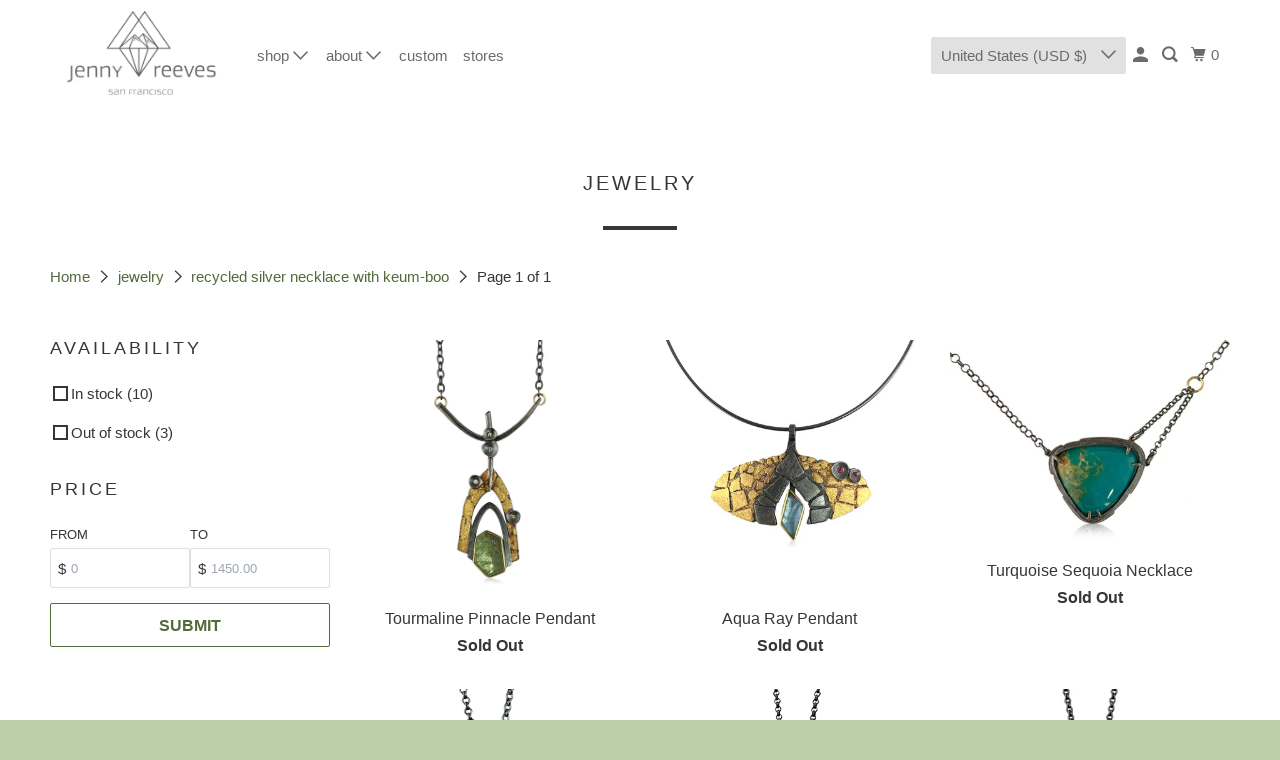

--- FILE ---
content_type: text/html; charset=utf-8
request_url: https://jennyreeves.com/collections/all/recycled-silver-necklace-with-keum-boo
body_size: 30408
content:
<!DOCTYPE html>
<html class="no-js no-touch" lang="en">
  <head>
  <script>
    window.Store = window.Store || {};
    window.Store.id = 3111045;
  </script>
    <meta charset="utf-8">
    <meta http-equiv="cleartype" content="on">
    <meta name="robots" content="index,follow">

    
    <title>All Jewelry Tagged "recycled silver necklace with keum-boo" - jenny reeves</title>

    

    

<meta name="author" content="jenny reeves">
<meta property="og:url" content="https://jennyreeves.com/collections/all/recycled-silver-necklace-with-keum-boo">
<meta property="og:site_name" content="jenny reeves">




  <meta property="og:type" content="product.group">
  <meta property="og:title" content="jewelry">
  
    
  <meta property="og:image" content="https://jennyreeves.com/cdn/shop/files/2020_WEB_logo_1200_x_628_468d48e5-44e6-4e19-bce3-3b5e5f987f0c_1200x.jpg?v=1607362843">
  <meta property="og:image:secure_url" content="https://jennyreeves.com/cdn/shop/files/2020_WEB_logo_1200_x_628_468d48e5-44e6-4e19-bce3-3b5e5f987f0c_1200x.jpg?v=1607362843">
  <meta property="og:image:width" content="1224">
  <meta property="og:image:height" content="628">

  
  
    
    <meta property="og:image" content="http://jennyreeves.com/cdn/shop/products/TourmalinePinnaclePendant_JennyReeves_600x.jpg?v=1670225658">
    <meta property="og:image:secure_url" content="https://jennyreeves.com/cdn/shop/products/TourmalinePinnaclePendant_JennyReeves_600x.jpg?v=1670225658">
  






<meta name="twitter:card" content="summary">



    

    

    <!-- Mobile Specific Metas -->
    <meta name="HandheldFriendly" content="True">
    <meta name="MobileOptimized" content="320">
    <meta name="viewport" content="width=device-width,initial-scale=1">
    <meta name="theme-color" content="#ffffff">

    <!-- Preconnect Domains -->
    <link rel="preconnect" href="https://cdn.shopify.com" crossorigin>
    <link rel="preconnect" href="https://fonts.shopify.com" crossorigin>
    <link rel="preconnect" href="https://monorail-edge.shopifysvc.com">

    <!-- Preload Assets -->
    <link rel="preload" href="//jennyreeves.com/cdn/shop/t/31/assets/vendors.js?v=105148450034842595471757914759" as="script">
    <link rel="preload" href="//jennyreeves.com/cdn/shop/t/31/assets/mmenu-styles.scss?v=106496102027375579581757914759" as="style">
    <link rel="preload" href="//jennyreeves.com/cdn/shop/t/31/assets/fancybox.css?v=30466120580444283401757914759" as="style">
    <link rel="preload" href="//jennyreeves.com/cdn/shop/t/31/assets/styles.css?v=17370169542422214291757915079" as="style">
    <link rel="preload" href="//jennyreeves.com/cdn/shop/t/31/assets/jsSlideshow.js?v=151002110028330256431757914759" as="script">
    <link rel="preload" href="//jennyreeves.com/cdn/shop/t/31/assets/app.js?v=7027224705007399561757914759" as="script">

    <!-- Stylesheet for mmenu plugin -->
    <link href="//jennyreeves.com/cdn/shop/t/31/assets/mmenu-styles.scss?v=106496102027375579581757914759" rel="stylesheet" type="text/css" media="all" />

    <!-- Stylesheet for Fancybox library -->
    <link href="//jennyreeves.com/cdn/shop/t/31/assets/fancybox.css?v=30466120580444283401757914759" rel="stylesheet" type="text/css" media="all" />

    <!-- Stylesheets for Parallax -->
    <link href="//jennyreeves.com/cdn/shop/t/31/assets/styles.css?v=17370169542422214291757915079" rel="stylesheet" type="text/css" media="all" />

    
      <link rel="shortcut icon" type="image/x-icon" href="//jennyreeves.com/cdn/shop/files/Favicon_180x180.png?v=1613174957">
      <link rel="apple-touch-icon" href="//jennyreeves.com/cdn/shop/files/Favicon_180x180.png?v=1613174957"/>
      <link rel="apple-touch-icon" sizes="72x72" href="//jennyreeves.com/cdn/shop/files/Favicon_72x72.png?v=1613174957"/>
      <link rel="apple-touch-icon" sizes="114x114" href="//jennyreeves.com/cdn/shop/files/Favicon_114x114.png?v=1613174957"/>
      <link rel="apple-touch-icon" sizes="180x180" href="//jennyreeves.com/cdn/shop/files/Favicon_180x180.png?v=1613174957"/>
      <link rel="apple-touch-icon" sizes="228x228" href="//jennyreeves.com/cdn/shop/files/Favicon_228x228.png?v=1613174957"/>
    

    <link rel="canonical" href="https://jennyreeves.com/collections/all/recycled-silver-necklace-with-keum-boo"/>

    <script>
      document.documentElement.className=document.documentElement.className.replace(/\bno-js\b/,'js');
      if(window.Shopify&&window.Shopify.designMode)document.documentElement.className+=' in-theme-editor';
      if(('ontouchstart' in window)||window.DocumentTouch&&document instanceof DocumentTouch)document.documentElement.className=document.documentElement.className.replace(/\bno-touch\b/,'has-touch');
    </script>

    

    

    
    <script>
      window.PXUTheme = window.PXUTheme || {};
      window.PXUTheme.version = '6.1.0';
      window.PXUTheme.name = 'Parallax';
    </script>
    


    <script>
      
window.PXUTheme = window.PXUTheme || {};


window.PXUTheme.theme_settings = {};
window.PXUTheme.theme_settings.current_locale = "en";
window.PXUTheme.theme_settings.shop_url = "https://jennyreeves.com";
window.PXUTheme.theme_settings.cart_url = "/cart";


window.PXUTheme.theme_settings.newsletter_popup = false;
window.PXUTheme.theme_settings.newsletter_popup_days = "2";
window.PXUTheme.theme_settings.newsletter_popup_mobile = false;
window.PXUTheme.theme_settings.newsletter_popup_seconds = 18;
window.PXUTheme.theme_settings.newsletter_popup_max_width = 560;


window.PXUTheme.theme_settings.enable_predictive_search = true;
window.PXUTheme.theme_settings.mobile_search_location = "below-header";


window.PXUTheme.theme_settings.product_form_style = "swatches";
window.PXUTheme.theme_settings.display_inventory_left = false;
window.PXUTheme.theme_settings.inventory_threshold = 10;
window.PXUTheme.theme_settings.limit_quantity = false;
window.PXUTheme.theme_settings.free_price_text = "Free";


window.PXUTheme.theme_settings.collection_secondary_image = false;
window.PXUTheme.theme_settings.collection_swatches = false;


window.PXUTheme.theme_settings.display_special_instructions = false;
window.PXUTheme.theme_settings.display_tos_checkbox = false;
window.PXUTheme.theme_settings.tos_richtext = "\u003cp\u003eI Agree with the Terms \u0026 Conditions\u003c\/p\u003e";
window.PXUTheme.theme_settings.cart_action = "ajax";


window.PXUTheme.theme_settings.header_background = true;


window.PXUTheme.currency = {};


window.PXUTheme.currency.shop_currency = "USD";
window.PXUTheme.currency.default_currency = "USD";
window.PXUTheme.currency.display_format = "money_format";
window.PXUTheme.currency.money_format = "$ {{amount}}";
window.PXUTheme.currency.money_format_no_currency = "$ {{amount}}";
window.PXUTheme.currency.money_format_currency = "$ {{amount}} USD";
window.PXUTheme.currency.native_multi_currency = true;
window.PXUTheme.currency.shipping_calculator = false;
window.PXUTheme.currency.iso_code = "USD";
window.PXUTheme.currency.symbol = "$";


window.PXUTheme.translation = {};


window.PXUTheme.translation.search = "Search";
window.PXUTheme.translation.all_results = "Translation missing: en.general.search.all_results_html";
window.PXUTheme.translation.no_results = "Translation missing: en.general.search.no_results";


window.PXUTheme.translation.agree_to_terms_warning = "You must agree with the terms and conditions to checkout.";
window.PXUTheme.translation.cart_discount = "Discount";
window.PXUTheme.translation.edit_cart = "View Cart";
window.PXUTheme.translation.add_to_cart_success = "Translation missing: en.layout.general.add_to_cart_success";
window.PXUTheme.translation.agree_to_terms_html = "Translation missing: en.cart.general.agree_to_terms_html";
window.PXUTheme.translation.checkout = "Checkout";
window.PXUTheme.translation.or = "Translation missing: en.layout.general.or";
window.PXUTheme.translation.continue_shopping = "Continue";
window.PXUTheme.translation.empty_cart = "Your Cart is Empty";
window.PXUTheme.translation.subtotal = "Subtotal";
window.PXUTheme.translation.cart_notes = "Order Notes";
window.PXUTheme.translation.no_shipping_destination = "We do not ship to this destination.";
window.PXUTheme.translation.additional_rate = "There is one shipping rate available for";
window.PXUTheme.translation.additional_rate_at = "at";
window.PXUTheme.translation.additional_rates_part_1 = "There are";
window.PXUTheme.translation.additional_rates_part_2 = "shipping rates available for";
window.PXUTheme.translation.additional_rates_part_3 = "starting at";


window.PXUTheme.translation.product_add_to_cart_success = "Added";
window.PXUTheme.translation.product_add_to_cart = "Add to cart";
window.PXUTheme.translation.product_notify_form_email = "Email address";
window.PXUTheme.translation.product_notify_form_send = "Send";
window.PXUTheme.translation.items_left_count_one = "item left";
window.PXUTheme.translation.items_left_count_other = "items left";
window.PXUTheme.translation.product_sold_out = "Sold Out";
window.PXUTheme.translation.product_from = "from";
window.PXUTheme.translation.product_unavailable = "Unavailable";
window.PXUTheme.translation.product_notify_form_success = "Thanks! We will notify you when this product becomes available!";



window.PXUTheme.routes = window.PXUTheme.routes || {};
window.PXUTheme.routes.root_url = "/";
window.PXUTheme.routes.cart_url = "/cart";
window.PXUTheme.routes.search_url = "/search";
window.PXUTheme.routes.product_recommendations_url = "/recommendations/products";
window.PXUTheme.routes.predictive_search_url = "/search/suggest";


window.PXUTheme.media_queries = {};
window.PXUTheme.media_queries.small = window.matchMedia( "(max-width: 480px)" );
window.PXUTheme.media_queries.medium = window.matchMedia( "(max-width: 798px)" );
window.PXUTheme.media_queries.large = window.matchMedia( "(min-width: 799px)" );
window.PXUTheme.media_queries.larger = window.matchMedia( "(min-width: 960px)" );
window.PXUTheme.media_queries.xlarge = window.matchMedia( "(min-width: 1200px)" );
window.PXUTheme.media_queries.ie10 = window.matchMedia( "all and (-ms-high-contrast: none), (-ms-high-contrast: active)" );
window.PXUTheme.media_queries.tablet = window.matchMedia( "only screen and (min-width: 768px) and (max-width: 1024px)" );


window.PXUTheme.device = {};
window.PXUTheme.device.hasTouch = window.matchMedia("(any-pointer: coarse)");
window.PXUTheme.device.hasMouse = window.matchMedia("(any-pointer: fine)");
    </script>

    <script src="//jennyreeves.com/cdn/shop/t/31/assets/vendors.js?v=105148450034842595471757914759" defer></script>
    <script src="//jennyreeves.com/cdn/shop/t/31/assets/jsSlideshow.js?v=151002110028330256431757914759" defer></script>
    <script src="//jennyreeves.com/cdn/shop/t/31/assets/app.js?v=7027224705007399561757914759" defer></script>

    <script>window.performance && window.performance.mark && window.performance.mark('shopify.content_for_header.start');</script><meta name="google-site-verification" content="4-a_uN5Fm5ct3sGL75zb7nGsPIIt1v7e7t7h9AhO-2M">
<meta id="shopify-digital-wallet" name="shopify-digital-wallet" content="/3111045/digital_wallets/dialog">
<meta name="shopify-checkout-api-token" content="2cb6a6c67316c7e25538ebe5fc618ca9">
<meta id="in-context-paypal-metadata" data-shop-id="3111045" data-venmo-supported="true" data-environment="production" data-locale="en_US" data-paypal-v4="true" data-currency="USD">
<link rel="alternate" type="application/atom+xml" title="Feed" href="/collections/all/recycled-silver-necklace-with-keum-boo.atom" />
<link rel="alternate" hreflang="x-default" href="https://jennyreeves.com/collections/all/recycled-silver-necklace-with-keum-boo">
<link rel="alternate" hreflang="en-CA" href="https://jennyreeves.com/en-ca/collections/all/recycled-silver-necklace-with-keum-boo">
<link rel="alternate" type="application/json+oembed" href="https://jennyreeves.com/collections/all/recycled-silver-necklace-with-keum-boo.oembed">
<script async="async" src="/checkouts/internal/preloads.js?locale=en-US"></script>
<link rel="preconnect" href="https://shop.app" crossorigin="anonymous">
<script async="async" src="https://shop.app/checkouts/internal/preloads.js?locale=en-US&shop_id=3111045" crossorigin="anonymous"></script>
<script id="apple-pay-shop-capabilities" type="application/json">{"shopId":3111045,"countryCode":"US","currencyCode":"USD","merchantCapabilities":["supports3DS"],"merchantId":"gid:\/\/shopify\/Shop\/3111045","merchantName":"jenny reeves","requiredBillingContactFields":["postalAddress","email"],"requiredShippingContactFields":["postalAddress","email"],"shippingType":"shipping","supportedNetworks":["visa","masterCard","amex","discover","elo","jcb"],"total":{"type":"pending","label":"jenny reeves","amount":"1.00"},"shopifyPaymentsEnabled":true,"supportsSubscriptions":true}</script>
<script id="shopify-features" type="application/json">{"accessToken":"2cb6a6c67316c7e25538ebe5fc618ca9","betas":["rich-media-storefront-analytics"],"domain":"jennyreeves.com","predictiveSearch":true,"shopId":3111045,"locale":"en"}</script>
<script>var Shopify = Shopify || {};
Shopify.shop = "jennyreeves.myshopify.com";
Shopify.locale = "en";
Shopify.currency = {"active":"USD","rate":"1.0"};
Shopify.country = "US";
Shopify.theme = {"name":"Fall 2025 Star Map","id":149076181155,"schema_name":"Parallax","schema_version":"6.1.0","theme_store_id":null,"role":"main"};
Shopify.theme.handle = "null";
Shopify.theme.style = {"id":null,"handle":null};
Shopify.cdnHost = "jennyreeves.com/cdn";
Shopify.routes = Shopify.routes || {};
Shopify.routes.root = "/";</script>
<script type="module">!function(o){(o.Shopify=o.Shopify||{}).modules=!0}(window);</script>
<script>!function(o){function n(){var o=[];function n(){o.push(Array.prototype.slice.apply(arguments))}return n.q=o,n}var t=o.Shopify=o.Shopify||{};t.loadFeatures=n(),t.autoloadFeatures=n()}(window);</script>
<script>
  window.ShopifyPay = window.ShopifyPay || {};
  window.ShopifyPay.apiHost = "shop.app\/pay";
  window.ShopifyPay.redirectState = null;
</script>
<script id="shop-js-analytics" type="application/json">{"pageType":"collection"}</script>
<script defer="defer" async type="module" src="//jennyreeves.com/cdn/shopifycloud/shop-js/modules/v2/client.init-shop-cart-sync_D0dqhulL.en.esm.js"></script>
<script defer="defer" async type="module" src="//jennyreeves.com/cdn/shopifycloud/shop-js/modules/v2/chunk.common_CpVO7qML.esm.js"></script>
<script type="module">
  await import("//jennyreeves.com/cdn/shopifycloud/shop-js/modules/v2/client.init-shop-cart-sync_D0dqhulL.en.esm.js");
await import("//jennyreeves.com/cdn/shopifycloud/shop-js/modules/v2/chunk.common_CpVO7qML.esm.js");

  window.Shopify.SignInWithShop?.initShopCartSync?.({"fedCMEnabled":true,"windoidEnabled":true});

</script>
<script>
  window.Shopify = window.Shopify || {};
  if (!window.Shopify.featureAssets) window.Shopify.featureAssets = {};
  window.Shopify.featureAssets['shop-js'] = {"shop-cart-sync":["modules/v2/client.shop-cart-sync_D9bwt38V.en.esm.js","modules/v2/chunk.common_CpVO7qML.esm.js"],"init-fed-cm":["modules/v2/client.init-fed-cm_BJ8NPuHe.en.esm.js","modules/v2/chunk.common_CpVO7qML.esm.js"],"init-shop-email-lookup-coordinator":["modules/v2/client.init-shop-email-lookup-coordinator_pVrP2-kG.en.esm.js","modules/v2/chunk.common_CpVO7qML.esm.js"],"shop-cash-offers":["modules/v2/client.shop-cash-offers_CNh7FWN-.en.esm.js","modules/v2/chunk.common_CpVO7qML.esm.js","modules/v2/chunk.modal_DKF6x0Jh.esm.js"],"init-shop-cart-sync":["modules/v2/client.init-shop-cart-sync_D0dqhulL.en.esm.js","modules/v2/chunk.common_CpVO7qML.esm.js"],"init-windoid":["modules/v2/client.init-windoid_DaoAelzT.en.esm.js","modules/v2/chunk.common_CpVO7qML.esm.js"],"shop-toast-manager":["modules/v2/client.shop-toast-manager_1DND8Tac.en.esm.js","modules/v2/chunk.common_CpVO7qML.esm.js"],"pay-button":["modules/v2/client.pay-button_CFeQi1r6.en.esm.js","modules/v2/chunk.common_CpVO7qML.esm.js"],"shop-button":["modules/v2/client.shop-button_Ca94MDdQ.en.esm.js","modules/v2/chunk.common_CpVO7qML.esm.js"],"shop-login-button":["modules/v2/client.shop-login-button_DPYNfp1Z.en.esm.js","modules/v2/chunk.common_CpVO7qML.esm.js","modules/v2/chunk.modal_DKF6x0Jh.esm.js"],"avatar":["modules/v2/client.avatar_BTnouDA3.en.esm.js"],"shop-follow-button":["modules/v2/client.shop-follow-button_BMKh4nJE.en.esm.js","modules/v2/chunk.common_CpVO7qML.esm.js","modules/v2/chunk.modal_DKF6x0Jh.esm.js"],"init-customer-accounts-sign-up":["modules/v2/client.init-customer-accounts-sign-up_CJXi5kRN.en.esm.js","modules/v2/client.shop-login-button_DPYNfp1Z.en.esm.js","modules/v2/chunk.common_CpVO7qML.esm.js","modules/v2/chunk.modal_DKF6x0Jh.esm.js"],"init-shop-for-new-customer-accounts":["modules/v2/client.init-shop-for-new-customer-accounts_BoBxkgWu.en.esm.js","modules/v2/client.shop-login-button_DPYNfp1Z.en.esm.js","modules/v2/chunk.common_CpVO7qML.esm.js","modules/v2/chunk.modal_DKF6x0Jh.esm.js"],"init-customer-accounts":["modules/v2/client.init-customer-accounts_DCuDTzpR.en.esm.js","modules/v2/client.shop-login-button_DPYNfp1Z.en.esm.js","modules/v2/chunk.common_CpVO7qML.esm.js","modules/v2/chunk.modal_DKF6x0Jh.esm.js"],"checkout-modal":["modules/v2/client.checkout-modal_U_3e4VxF.en.esm.js","modules/v2/chunk.common_CpVO7qML.esm.js","modules/v2/chunk.modal_DKF6x0Jh.esm.js"],"lead-capture":["modules/v2/client.lead-capture_DEgn0Z8u.en.esm.js","modules/v2/chunk.common_CpVO7qML.esm.js","modules/v2/chunk.modal_DKF6x0Jh.esm.js"],"shop-login":["modules/v2/client.shop-login_CoM5QKZ_.en.esm.js","modules/v2/chunk.common_CpVO7qML.esm.js","modules/v2/chunk.modal_DKF6x0Jh.esm.js"],"payment-terms":["modules/v2/client.payment-terms_BmrqWn8r.en.esm.js","modules/v2/chunk.common_CpVO7qML.esm.js","modules/v2/chunk.modal_DKF6x0Jh.esm.js"]};
</script>
<script>(function() {
  var isLoaded = false;
  function asyncLoad() {
    if (isLoaded) return;
    isLoaded = true;
    var urls = ["https:\/\/cdn.shopify.com\/s\/files\/1\/0311\/1045\/t\/7\/assets\/affirmShopify.js?v=1605755321\u0026shop=jennyreeves.myshopify.com","https:\/\/cdn.shopify.com\/s\/files\/1\/0311\/1045\/t\/15\/assets\/pop_3111045.js?v=1673829051\u0026shop=jennyreeves.myshopify.com","https:\/\/storage.nfcube.com\/instafeed-a9a4b27c0a5e38f6b9beadd307544040.js?shop=jennyreeves.myshopify.com"];
    for (var i = 0; i < urls.length; i++) {
      var s = document.createElement('script');
      s.type = 'text/javascript';
      s.async = true;
      s.src = urls[i];
      var x = document.getElementsByTagName('script')[0];
      x.parentNode.insertBefore(s, x);
    }
  };
  if(window.attachEvent) {
    window.attachEvent('onload', asyncLoad);
  } else {
    window.addEventListener('load', asyncLoad, false);
  }
})();</script>
<script id="__st">var __st={"a":3111045,"offset":-28800,"reqid":"d33ad3e3-3523-4de2-9175-70be65870ad3-1764005430","pageurl":"jennyreeves.com\/collections\/all\/recycled-silver-necklace-with-keum-boo","u":"cb0847ea93b1","p":"collection","rtyp":"collection","rid":14186045};</script>
<script>window.ShopifyPaypalV4VisibilityTracking = true;</script>
<script id="captcha-bootstrap">!function(){'use strict';const t='contact',e='account',n='new_comment',o=[[t,t],['blogs',n],['comments',n],[t,'customer']],c=[[e,'customer_login'],[e,'guest_login'],[e,'recover_customer_password'],[e,'create_customer']],r=t=>t.map((([t,e])=>`form[action*='/${t}']:not([data-nocaptcha='true']) input[name='form_type'][value='${e}']`)).join(','),a=t=>()=>t?[...document.querySelectorAll(t)].map((t=>t.form)):[];function s(){const t=[...o],e=r(t);return a(e)}const i='password',u='form_key',d=['recaptcha-v3-token','g-recaptcha-response','h-captcha-response',i],f=()=>{try{return window.sessionStorage}catch{return}},m='__shopify_v',_=t=>t.elements[u];function p(t,e,n=!1){try{const o=window.sessionStorage,c=JSON.parse(o.getItem(e)),{data:r}=function(t){const{data:e,action:n}=t;return t[m]||n?{data:e,action:n}:{data:t,action:n}}(c);for(const[e,n]of Object.entries(r))t.elements[e]&&(t.elements[e].value=n);n&&o.removeItem(e)}catch(o){console.error('form repopulation failed',{error:o})}}const l='form_type',E='cptcha';function T(t){t.dataset[E]=!0}const w=window,h=w.document,L='Shopify',v='ce_forms',y='captcha';let A=!1;((t,e)=>{const n=(g='f06e6c50-85a8-45c8-87d0-21a2b65856fe',I='https://cdn.shopify.com/shopifycloud/storefront-forms-hcaptcha/ce_storefront_forms_captcha_hcaptcha.v1.5.2.iife.js',D={infoText:'Protected by hCaptcha',privacyText:'Privacy',termsText:'Terms'},(t,e,n)=>{const o=w[L][v],c=o.bindForm;if(c)return c(t,g,e,D).then(n);var r;o.q.push([[t,g,e,D],n]),r=I,A||(h.body.append(Object.assign(h.createElement('script'),{id:'captcha-provider',async:!0,src:r})),A=!0)});var g,I,D;w[L]=w[L]||{},w[L][v]=w[L][v]||{},w[L][v].q=[],w[L][y]=w[L][y]||{},w[L][y].protect=function(t,e){n(t,void 0,e),T(t)},Object.freeze(w[L][y]),function(t,e,n,w,h,L){const[v,y,A,g]=function(t,e,n){const i=e?o:[],u=t?c:[],d=[...i,...u],f=r(d),m=r(i),_=r(d.filter((([t,e])=>n.includes(e))));return[a(f),a(m),a(_),s()]}(w,h,L),I=t=>{const e=t.target;return e instanceof HTMLFormElement?e:e&&e.form},D=t=>v().includes(t);t.addEventListener('submit',(t=>{const e=I(t);if(!e)return;const n=D(e)&&!e.dataset.hcaptchaBound&&!e.dataset.recaptchaBound,o=_(e),c=g().includes(e)&&(!o||!o.value);(n||c)&&t.preventDefault(),c&&!n&&(function(t){try{if(!f())return;!function(t){const e=f();if(!e)return;const n=_(t);if(!n)return;const o=n.value;o&&e.removeItem(o)}(t);const e=Array.from(Array(32),(()=>Math.random().toString(36)[2])).join('');!function(t,e){_(t)||t.append(Object.assign(document.createElement('input'),{type:'hidden',name:u})),t.elements[u].value=e}(t,e),function(t,e){const n=f();if(!n)return;const o=[...t.querySelectorAll(`input[type='${i}']`)].map((({name:t})=>t)),c=[...d,...o],r={};for(const[a,s]of new FormData(t).entries())c.includes(a)||(r[a]=s);n.setItem(e,JSON.stringify({[m]:1,action:t.action,data:r}))}(t,e)}catch(e){console.error('failed to persist form',e)}}(e),e.submit())}));const S=(t,e)=>{t&&!t.dataset[E]&&(n(t,e.some((e=>e===t))),T(t))};for(const o of['focusin','change'])t.addEventListener(o,(t=>{const e=I(t);D(e)&&S(e,y())}));const B=e.get('form_key'),M=e.get(l),P=B&&M;t.addEventListener('DOMContentLoaded',(()=>{const t=y();if(P)for(const e of t)e.elements[l].value===M&&p(e,B);[...new Set([...A(),...v().filter((t=>'true'===t.dataset.shopifyCaptcha))])].forEach((e=>S(e,t)))}))}(h,new URLSearchParams(w.location.search),n,t,e,['guest_login'])})(!0,!0)}();</script>
<script integrity="sha256-52AcMU7V7pcBOXWImdc/TAGTFKeNjmkeM1Pvks/DTgc=" data-source-attribution="shopify.loadfeatures" defer="defer" src="//jennyreeves.com/cdn/shopifycloud/storefront/assets/storefront/load_feature-81c60534.js" crossorigin="anonymous"></script>
<script crossorigin="anonymous" defer="defer" src="//jennyreeves.com/cdn/shopifycloud/storefront/assets/shopify_pay/storefront-65b4c6d7.js?v=20250812"></script>
<script data-source-attribution="shopify.dynamic_checkout.dynamic.init">var Shopify=Shopify||{};Shopify.PaymentButton=Shopify.PaymentButton||{isStorefrontPortableWallets:!0,init:function(){window.Shopify.PaymentButton.init=function(){};var t=document.createElement("script");t.src="https://jennyreeves.com/cdn/shopifycloud/portable-wallets/latest/portable-wallets.en.js",t.type="module",document.head.appendChild(t)}};
</script>
<script data-source-attribution="shopify.dynamic_checkout.buyer_consent">
  function portableWalletsHideBuyerConsent(e){var t=document.getElementById("shopify-buyer-consent"),n=document.getElementById("shopify-subscription-policy-button");t&&n&&(t.classList.add("hidden"),t.setAttribute("aria-hidden","true"),n.removeEventListener("click",e))}function portableWalletsShowBuyerConsent(e){var t=document.getElementById("shopify-buyer-consent"),n=document.getElementById("shopify-subscription-policy-button");t&&n&&(t.classList.remove("hidden"),t.removeAttribute("aria-hidden"),n.addEventListener("click",e))}window.Shopify?.PaymentButton&&(window.Shopify.PaymentButton.hideBuyerConsent=portableWalletsHideBuyerConsent,window.Shopify.PaymentButton.showBuyerConsent=portableWalletsShowBuyerConsent);
</script>
<script data-source-attribution="shopify.dynamic_checkout.cart.bootstrap">document.addEventListener("DOMContentLoaded",(function(){function t(){return document.querySelector("shopify-accelerated-checkout-cart, shopify-accelerated-checkout")}if(t())Shopify.PaymentButton.init();else{new MutationObserver((function(e,n){t()&&(Shopify.PaymentButton.init(),n.disconnect())})).observe(document.body,{childList:!0,subtree:!0})}}));
</script>
<link id="shopify-accelerated-checkout-styles" rel="stylesheet" media="screen" href="https://jennyreeves.com/cdn/shopifycloud/portable-wallets/latest/accelerated-checkout-backwards-compat.css" crossorigin="anonymous">
<style id="shopify-accelerated-checkout-cart">
        #shopify-buyer-consent {
  margin-top: 1em;
  display: inline-block;
  width: 100%;
}

#shopify-buyer-consent.hidden {
  display: none;
}

#shopify-subscription-policy-button {
  background: none;
  border: none;
  padding: 0;
  text-decoration: underline;
  font-size: inherit;
  cursor: pointer;
}

#shopify-subscription-policy-button::before {
  box-shadow: none;
}

      </style>

<script>window.performance && window.performance.mark && window.performance.mark('shopify.content_for_header.end');</script>

    <noscript>
      <style>

        .slides > li:first-child { display: block; }
        .image__fallback {
          width: 100vw;
          display: block !important;
          max-width: 100vw !important;
          margin-bottom: 0;
        }

        .no-js-only {
          display: inherit !important;
        }

        .icon-cart.cart-button {
          display: none;
        }

        .lazyload,
        .cart_page_image img {
          opacity: 1;
          -webkit-filter: blur(0);
          filter: blur(0);
        }

        .image-element__wrap {
          display: none;
        }

        .banner__text .container {
          background-color: transparent;
        }

        .animate_right,
        .animate_left,
        .animate_up,
        .animate_down {
          opacity: 1;
        }

        .flexslider .slides>li {
          display: block;
        }

        .product_section .product_form {
          opacity: 1;
        }

        .multi_select,
        form .select {
          display: block !important;
        }

        .swatch-options {
          display: none;
        }

        .parallax__wrap .banner__text {
          position: absolute;
          margin-left: auto;
          margin-right: auto;
          left: 0;
          right: 0;
          bottom: 0;
          top: 0;
          display: -webkit-box;
          display: -ms-flexbox;
          display: flex;
          -webkit-box-align: center;
          -ms-flex-align: center;
          align-items: center;
          -webkit-box-pack: center;
          -ms-flex-pack: center;
          justify-content: center;
        }

        .parallax__wrap .image__fallback {
          max-height: 1000px;
          -o-object-fit: cover;
          object-fit: cover;
        }

      </style>
    </noscript>

  <script type="text/javascript">
  window.Pop = window.Pop || {};
  window.Pop.common = window.Pop.common || {};
  window.Pop.common.shop = {
    permanent_domain: 'jennyreeves.myshopify.com',
    currency: "USD",
    money_format: "$ {{amount}}",
    id: 3111045
  };
  

  window.Pop.common.template = 'collection';
  window.Pop.common.cart = {};
  window.Pop.common.vapid_public_key = "BJuXCmrtTK335SuczdNVYrGVtP_WXn4jImChm49st7K7z7e8gxSZUKk4DhUpk8j2Xpiw5G4-ylNbMKLlKkUEU98=";
  window.Pop.global_config = {"asset_urls":{"loy":{},"rev":{},"pu":{"init_js":null},"widgets":{"init_js":"https:\/\/cdn.shopify.com\/s\/files\/1\/0194\/1736\/6592\/t\/1\/assets\/ba_widget_init.js?v=1743185715","modal_js":"https:\/\/cdn.shopify.com\/s\/files\/1\/0194\/1736\/6592\/t\/1\/assets\/ba_widget_modal.js?v=1728041538","modal_css":"https:\/\/cdn.shopify.com\/s\/files\/1\/0194\/1736\/6592\/t\/1\/assets\/ba_widget_modal.css?v=1654723622"},"forms":{},"global":{"helper_js":"https:\/\/cdn.shopify.com\/s\/files\/1\/0194\/1736\/6592\/t\/1\/assets\/ba_pop_tracking.js?v=1704919189"}},"proxy_paths":{"pop":"\/apps\/ba-pop","app_metrics":"\/apps\/ba-pop\/app_metrics","push_subscription":"\/apps\/ba-pop\/push"},"aat":["pop"],"pv":false,"sts":false,"bam":true,"batc":true,"base_money_format":"$ {{amount}}","online_store_version":1,"loy_js_api_enabled":false,"shop":{"id":3111045,"name":"jenny reeves","domain":"jennyreeves.com"}};
  window.Pop.widgets_config = {"id":61424,"active":false,"frequency_limit_amount":3,"frequency_limit_time_unit":"weeks","background_image":{"position":"none","widget_background_preview_url":"https:\/\/activestorage-public.s3.us-west-2.amazonaws.com\/5kgkjalaj9cepa2zl1mzag853cdh"},"initial_state":{"body":"sign up to receive10% off your first order + early access to sales and new releases, gem and jewelry info, upcoming classes and BTS - see how the sausage -errr -jewelry is made!","title":"Let's be friends","cta_text":"Sign up","show_email":"true","action_text":"Saving...","footer_text":"You are signing up to receive communication via email and can unsubscribe at any time.","dismiss_text":"No thanks","email_placeholder":"Email Address","phone_placeholder":"Phone Number"},"success_state":{"body":"Thanks for subscribing. Copy your discount code and apply to your next order.","title":"Discount Unlocked 🎉","cta_text":"Continue shopping","cta_action":"dismiss","redirect_url":"","open_url_new_tab":"false"},"closed_state":{"action":"close_widget","font_size":"20","action_text":"GET 10% OFF","display_offset":"300","display_position":"left"},"error_state":{"submit_error":"Sorry, please try again later","invalid_email":"Please enter valid email address!","error_subscribing":"Error subscribing, try again later","already_registered":"You have already registered","invalid_phone_number":"Please enter valid phone number!"},"trigger":{"action":"on_timer","delay_in_seconds":"10"},"colors":{"link_color":"#4FC3F7","sticky_bar_bg":"#C62828","cta_font_color":"#fff","body_font_color":"#263238","sticky_bar_text":"#fff","background_color":"#fafafa","error_text_color":"#ff2626","title_font_color":"#37474f","footer_font_color":"#bbb","dismiss_font_color":"#bbb","cta_background_color":"#37474f","sticky_coupon_bar_bg":"#286ef8","error_text_background":"","sticky_coupon_bar_text":"#fff"},"sticky_coupon_bar":{"enabled":"true","message":"Don't forget to use your code"},"display_style":{"font":"Lucida Grande","size":"regular","align":"center"},"dismissable":true,"has_background":true,"opt_in_channels":["email"],"rules":[],"widget_css":".powered_by_rivo{\n  display: block;\n}\n.ba_widget_main_design {\n  background: #fafafa;\n}\n.ba_widget_content{text-align: center}\n.ba_widget_parent{\n  font-family: Lucida Grande;\n}\n.ba_widget_parent.background{\n}\n.ba_widget_left_content{\n}\n.ba_widget_right_content{\n}\n#ba_widget_cta_button:disabled{\n  background: #37474fcc;\n}\n#ba_widget_cta_button{\n  background: #37474f;\n  color: #fff;\n}\n#ba_widget_cta_button:after {\n  background: #37474fe0;\n}\n.ba_initial_state_title, .ba_success_state_title{\n  color: #37474f;\n}\n.ba_initial_state_body, .ba_success_state_body{\n  color: #263238;\n}\n.ba_initial_state_dismiss_text{\n  color: #bbb;\n}\n.ba_initial_state_footer_text, .ba_initial_state_sms_agreement{\n  color: #bbb;\n}\n.ba_widget_error{\n  color: #ff2626;\n  background: ;\n}\n.ba_link_color{\n  color: #4FC3F7;\n}\n","custom_css":null,"logo":null};
</script>


<script type="text/javascript">
  

  (function() {
    //Global snippet for Email Popups
    //this is updated automatically - do not edit manually.
    document.addEventListener('DOMContentLoaded', function() {
      function loadScript(src, defer, done) {
        var js = document.createElement('script');
        js.src = src;
        js.defer = defer;
        js.onload = function(){done();};
        js.onerror = function(){
          done(new Error('Failed to load script ' + src));
        };
        document.head.appendChild(js);
      }

      function browserSupportsAllFeatures() {
        return window.Promise && window.fetch && window.Symbol;
      }

      if (browserSupportsAllFeatures()) {
        main();
      } else {
        loadScript('https://cdnjs.cloudflare.com/polyfill/v3/polyfill.min.js?features=Promise,fetch', true, main);
      }

      function loadAppScripts(){
        const popAppEmbedEnabled = document.getElementById("pop-app-embed-init");

        if (window.Pop.global_config.aat.includes("pop") && !popAppEmbedEnabled){
          loadScript(window.Pop.global_config.asset_urls.widgets.init_js, true, function(){});
        }
      }

      function main(err) {
        loadScript(window.Pop.global_config.asset_urls.global.helper_js, false, loadAppScripts);
      }
    });
  })();
</script>

<!-- BEGIN app block: shopify://apps/klaviyo-email-marketing-sms/blocks/klaviyo-onsite-embed/2632fe16-c075-4321-a88b-50b567f42507 -->












  <script async src="https://static.klaviyo.com/onsite/js/TAWDDT/klaviyo.js?company_id=TAWDDT"></script>
  <script>!function(){if(!window.klaviyo){window._klOnsite=window._klOnsite||[];try{window.klaviyo=new Proxy({},{get:function(n,i){return"push"===i?function(){var n;(n=window._klOnsite).push.apply(n,arguments)}:function(){for(var n=arguments.length,o=new Array(n),w=0;w<n;w++)o[w]=arguments[w];var t="function"==typeof o[o.length-1]?o.pop():void 0,e=new Promise((function(n){window._klOnsite.push([i].concat(o,[function(i){t&&t(i),n(i)}]))}));return e}}})}catch(n){window.klaviyo=window.klaviyo||[],window.klaviyo.push=function(){var n;(n=window._klOnsite).push.apply(n,arguments)}}}}();</script>

  




  <script>
    window.klaviyoReviewsProductDesignMode = false
  </script>







<!-- END app block --><link href="https://monorail-edge.shopifysvc.com" rel="dns-prefetch">
<script>(function(){if ("sendBeacon" in navigator && "performance" in window) {try {var session_token_from_headers = performance.getEntriesByType('navigation')[0].serverTiming.find(x => x.name == '_s').description;} catch {var session_token_from_headers = undefined;}var session_cookie_matches = document.cookie.match(/_shopify_s=([^;]*)/);var session_token_from_cookie = session_cookie_matches && session_cookie_matches.length === 2 ? session_cookie_matches[1] : "";var session_token = session_token_from_headers || session_token_from_cookie || "";function handle_abandonment_event(e) {var entries = performance.getEntries().filter(function(entry) {return /monorail-edge.shopifysvc.com/.test(entry.name);});if (!window.abandonment_tracked && entries.length === 0) {window.abandonment_tracked = true;var currentMs = Date.now();var navigation_start = performance.timing.navigationStart;var payload = {shop_id: 3111045,url: window.location.href,navigation_start,duration: currentMs - navigation_start,session_token,page_type: "collection"};window.navigator.sendBeacon("https://monorail-edge.shopifysvc.com/v1/produce", JSON.stringify({schema_id: "online_store_buyer_site_abandonment/1.1",payload: payload,metadata: {event_created_at_ms: currentMs,event_sent_at_ms: currentMs}}));}}window.addEventListener('pagehide', handle_abandonment_event);}}());</script>
<script id="web-pixels-manager-setup">(function e(e,d,r,n,o){if(void 0===o&&(o={}),!Boolean(null===(a=null===(i=window.Shopify)||void 0===i?void 0:i.analytics)||void 0===a?void 0:a.replayQueue)){var i,a;window.Shopify=window.Shopify||{};var t=window.Shopify;t.analytics=t.analytics||{};var s=t.analytics;s.replayQueue=[],s.publish=function(e,d,r){return s.replayQueue.push([e,d,r]),!0};try{self.performance.mark("wpm:start")}catch(e){}var l=function(){var e={modern:/Edge?\/(1{2}[4-9]|1[2-9]\d|[2-9]\d{2}|\d{4,})\.\d+(\.\d+|)|Firefox\/(1{2}[4-9]|1[2-9]\d|[2-9]\d{2}|\d{4,})\.\d+(\.\d+|)|Chrom(ium|e)\/(9{2}|\d{3,})\.\d+(\.\d+|)|(Maci|X1{2}).+ Version\/(15\.\d+|(1[6-9]|[2-9]\d|\d{3,})\.\d+)([,.]\d+|)( \(\w+\)|)( Mobile\/\w+|) Safari\/|Chrome.+OPR\/(9{2}|\d{3,})\.\d+\.\d+|(CPU[ +]OS|iPhone[ +]OS|CPU[ +]iPhone|CPU IPhone OS|CPU iPad OS)[ +]+(15[._]\d+|(1[6-9]|[2-9]\d|\d{3,})[._]\d+)([._]\d+|)|Android:?[ /-](13[3-9]|1[4-9]\d|[2-9]\d{2}|\d{4,})(\.\d+|)(\.\d+|)|Android.+Firefox\/(13[5-9]|1[4-9]\d|[2-9]\d{2}|\d{4,})\.\d+(\.\d+|)|Android.+Chrom(ium|e)\/(13[3-9]|1[4-9]\d|[2-9]\d{2}|\d{4,})\.\d+(\.\d+|)|SamsungBrowser\/([2-9]\d|\d{3,})\.\d+/,legacy:/Edge?\/(1[6-9]|[2-9]\d|\d{3,})\.\d+(\.\d+|)|Firefox\/(5[4-9]|[6-9]\d|\d{3,})\.\d+(\.\d+|)|Chrom(ium|e)\/(5[1-9]|[6-9]\d|\d{3,})\.\d+(\.\d+|)([\d.]+$|.*Safari\/(?![\d.]+ Edge\/[\d.]+$))|(Maci|X1{2}).+ Version\/(10\.\d+|(1[1-9]|[2-9]\d|\d{3,})\.\d+)([,.]\d+|)( \(\w+\)|)( Mobile\/\w+|) Safari\/|Chrome.+OPR\/(3[89]|[4-9]\d|\d{3,})\.\d+\.\d+|(CPU[ +]OS|iPhone[ +]OS|CPU[ +]iPhone|CPU IPhone OS|CPU iPad OS)[ +]+(10[._]\d+|(1[1-9]|[2-9]\d|\d{3,})[._]\d+)([._]\d+|)|Android:?[ /-](13[3-9]|1[4-9]\d|[2-9]\d{2}|\d{4,})(\.\d+|)(\.\d+|)|Mobile Safari.+OPR\/([89]\d|\d{3,})\.\d+\.\d+|Android.+Firefox\/(13[5-9]|1[4-9]\d|[2-9]\d{2}|\d{4,})\.\d+(\.\d+|)|Android.+Chrom(ium|e)\/(13[3-9]|1[4-9]\d|[2-9]\d{2}|\d{4,})\.\d+(\.\d+|)|Android.+(UC? ?Browser|UCWEB|U3)[ /]?(15\.([5-9]|\d{2,})|(1[6-9]|[2-9]\d|\d{3,})\.\d+)\.\d+|SamsungBrowser\/(5\.\d+|([6-9]|\d{2,})\.\d+)|Android.+MQ{2}Browser\/(14(\.(9|\d{2,})|)|(1[5-9]|[2-9]\d|\d{3,})(\.\d+|))(\.\d+|)|K[Aa][Ii]OS\/(3\.\d+|([4-9]|\d{2,})\.\d+)(\.\d+|)/},d=e.modern,r=e.legacy,n=navigator.userAgent;return n.match(d)?"modern":n.match(r)?"legacy":"unknown"}(),u="modern"===l?"modern":"legacy",c=(null!=n?n:{modern:"",legacy:""})[u],f=function(e){return[e.baseUrl,"/wpm","/b",e.hashVersion,"modern"===e.buildTarget?"m":"l",".js"].join("")}({baseUrl:d,hashVersion:r,buildTarget:u}),m=function(e){var d=e.version,r=e.bundleTarget,n=e.surface,o=e.pageUrl,i=e.monorailEndpoint;return{emit:function(e){var a=e.status,t=e.errorMsg,s=(new Date).getTime(),l=JSON.stringify({metadata:{event_sent_at_ms:s},events:[{schema_id:"web_pixels_manager_load/3.1",payload:{version:d,bundle_target:r,page_url:o,status:a,surface:n,error_msg:t},metadata:{event_created_at_ms:s}}]});if(!i)return console&&console.warn&&console.warn("[Web Pixels Manager] No Monorail endpoint provided, skipping logging."),!1;try{return self.navigator.sendBeacon.bind(self.navigator)(i,l)}catch(e){}var u=new XMLHttpRequest;try{return u.open("POST",i,!0),u.setRequestHeader("Content-Type","text/plain"),u.send(l),!0}catch(e){return console&&console.warn&&console.warn("[Web Pixels Manager] Got an unhandled error while logging to Monorail."),!1}}}}({version:r,bundleTarget:l,surface:e.surface,pageUrl:self.location.href,monorailEndpoint:e.monorailEndpoint});try{o.browserTarget=l,function(e){var d=e.src,r=e.async,n=void 0===r||r,o=e.onload,i=e.onerror,a=e.sri,t=e.scriptDataAttributes,s=void 0===t?{}:t,l=document.createElement("script"),u=document.querySelector("head"),c=document.querySelector("body");if(l.async=n,l.src=d,a&&(l.integrity=a,l.crossOrigin="anonymous"),s)for(var f in s)if(Object.prototype.hasOwnProperty.call(s,f))try{l.dataset[f]=s[f]}catch(e){}if(o&&l.addEventListener("load",o),i&&l.addEventListener("error",i),u)u.appendChild(l);else{if(!c)throw new Error("Did not find a head or body element to append the script");c.appendChild(l)}}({src:f,async:!0,onload:function(){if(!function(){var e,d;return Boolean(null===(d=null===(e=window.Shopify)||void 0===e?void 0:e.analytics)||void 0===d?void 0:d.initialized)}()){var d=window.webPixelsManager.init(e)||void 0;if(d){var r=window.Shopify.analytics;r.replayQueue.forEach((function(e){var r=e[0],n=e[1],o=e[2];d.publishCustomEvent(r,n,o)})),r.replayQueue=[],r.publish=d.publishCustomEvent,r.visitor=d.visitor,r.initialized=!0}}},onerror:function(){return m.emit({status:"failed",errorMsg:"".concat(f," has failed to load")})},sri:function(e){var d=/^sha384-[A-Za-z0-9+/=]+$/;return"string"==typeof e&&d.test(e)}(c)?c:"",scriptDataAttributes:o}),m.emit({status:"loading"})}catch(e){m.emit({status:"failed",errorMsg:(null==e?void 0:e.message)||"Unknown error"})}}})({shopId: 3111045,storefrontBaseUrl: "https://jennyreeves.com",extensionsBaseUrl: "https://extensions.shopifycdn.com/cdn/shopifycloud/web-pixels-manager",monorailEndpoint: "https://monorail-edge.shopifysvc.com/unstable/produce_batch",surface: "storefront-renderer",enabledBetaFlags: ["2dca8a86"],webPixelsConfigList: [{"id":"710639779","configuration":"{\"config\":\"{\\\"pixel_id\\\":\\\"GT-552SDCJ\\\",\\\"target_country\\\":\\\"US\\\",\\\"gtag_events\\\":[{\\\"type\\\":\\\"purchase\\\",\\\"action_label\\\":\\\"MC-6EF9WNPY1N\\\"},{\\\"type\\\":\\\"page_view\\\",\\\"action_label\\\":\\\"MC-6EF9WNPY1N\\\"},{\\\"type\\\":\\\"view_item\\\",\\\"action_label\\\":\\\"MC-6EF9WNPY1N\\\"}],\\\"enable_monitoring_mode\\\":false}\"}","eventPayloadVersion":"v1","runtimeContext":"OPEN","scriptVersion":"b2a88bafab3e21179ed38636efcd8a93","type":"APP","apiClientId":1780363,"privacyPurposes":[],"dataSharingAdjustments":{"protectedCustomerApprovalScopes":["read_customer_address","read_customer_email","read_customer_name","read_customer_personal_data","read_customer_phone"]}},{"id":"shopify-app-pixel","configuration":"{}","eventPayloadVersion":"v1","runtimeContext":"STRICT","scriptVersion":"0450","apiClientId":"shopify-pixel","type":"APP","privacyPurposes":["ANALYTICS","MARKETING"]},{"id":"shopify-custom-pixel","eventPayloadVersion":"v1","runtimeContext":"LAX","scriptVersion":"0450","apiClientId":"shopify-pixel","type":"CUSTOM","privacyPurposes":["ANALYTICS","MARKETING"]}],isMerchantRequest: false,initData: {"shop":{"name":"jenny reeves","paymentSettings":{"currencyCode":"USD"},"myshopifyDomain":"jennyreeves.myshopify.com","countryCode":"US","storefrontUrl":"https:\/\/jennyreeves.com"},"customer":null,"cart":null,"checkout":null,"productVariants":[],"purchasingCompany":null},},"https://jennyreeves.com/cdn","ae1676cfwd2530674p4253c800m34e853cb",{"modern":"","legacy":""},{"shopId":"3111045","storefrontBaseUrl":"https:\/\/jennyreeves.com","extensionBaseUrl":"https:\/\/extensions.shopifycdn.com\/cdn\/shopifycloud\/web-pixels-manager","surface":"storefront-renderer","enabledBetaFlags":"[\"2dca8a86\"]","isMerchantRequest":"false","hashVersion":"ae1676cfwd2530674p4253c800m34e853cb","publish":"custom","events":"[[\"page_viewed\",{}],[\"collection_viewed\",{\"collection\":{\"id\":\"14186045\",\"title\":\"jewelry\",\"productVariants\":[{\"price\":{\"amount\":1450.0,\"currencyCode\":\"USD\"},\"product\":{\"title\":\"Tourmaline Pinnacle Pendant\",\"vendor\":\"Jenny Reeves\",\"id\":\"7912811069603\",\"untranslatedTitle\":\"Tourmaline Pinnacle Pendant\",\"url\":\"\/products\/tourmaline-pinnacle-pendant\",\"type\":\"\"},\"id\":\"43086665547939\",\"image\":{\"src\":\"\/\/jennyreeves.com\/cdn\/shop\/products\/TourmalinePinnaclePendant_JennyReeves.jpg?v=1670225658\"},\"sku\":\"NKPN OK 27\",\"title\":\"Default Title\",\"untranslatedTitle\":\"Default Title\"},{\"price\":{\"amount\":1450.0,\"currencyCode\":\"USD\"},\"product\":{\"title\":\"Aqua Ray Pendant\",\"vendor\":\"Jenny Reeves\",\"id\":\"7912810807459\",\"untranslatedTitle\":\"Aqua Ray Pendant\",\"url\":\"\/products\/aqua-ray-pendant\",\"type\":\"\"},\"id\":\"43086665384099\",\"image\":{\"src\":\"\/\/jennyreeves.com\/cdn\/shop\/products\/AquaRayPendant_JennyReeves.jpg?v=1670225548\"},\"sku\":\"NKCP OK 77\",\"title\":\"Default Title\",\"untranslatedTitle\":\"Default Title\"},{\"price\":{\"amount\":850.0,\"currencyCode\":\"USD\"},\"product\":{\"title\":\"Turquoise Sequoia Necklace\",\"vendor\":\"Jenny Reeves\",\"id\":\"5453849657507\",\"untranslatedTitle\":\"Turquoise Sequoia Necklace\",\"url\":\"\/products\/turquoise-sequoia-pendant\",\"type\":\"necklaces\/pendants\"},\"id\":\"35278560657571\",\"image\":{\"src\":\"\/\/jennyreeves.com\/cdn\/shop\/products\/SequoiaCagenecklace-Turquoise_JennyReeves.jpg?v=1595912090\"},\"sku\":\"NSSQ 5\",\"title\":\"Default Title\",\"untranslatedTitle\":\"Default Title\"},{\"price\":{\"amount\":640.0,\"currencyCode\":\"USD\"},\"product\":{\"title\":\"Sunset Pendant - Large - Moonstone\",\"vendor\":\"jenny reeves\",\"id\":\"7970887401635\",\"untranslatedTitle\":\"Sunset Pendant - Large - Moonstone\",\"url\":\"\/products\/sunset-pendant-large-moonstone\",\"type\":\"necklaces\/pendants\"},\"id\":\"43257463603363\",\"image\":{\"src\":\"\/\/jennyreeves.com\/cdn\/shop\/products\/SunsetPendant-Large-MoonstoneSQ_JennyReeves.jpg?v=1677031937\"},\"sku\":\"NKSB 3 - M\",\"title\":\"Default Title\",\"untranslatedTitle\":\"Default Title\"},{\"price\":{\"amount\":550.0,\"currencyCode\":\"USD\"},\"product\":{\"title\":\"Sunburst Pendant - Large - Opal\",\"vendor\":\"jenny reeves\",\"id\":\"7970886189219\",\"untranslatedTitle\":\"Sunburst Pendant - Large - Opal\",\"url\":\"\/products\/sunburst-pendant-large-opal\",\"type\":\"necklaces\/pendants\"},\"id\":\"43257462194339\",\"image\":{\"src\":\"\/\/jennyreeves.com\/cdn\/shop\/files\/SunburstPendant-Large-OpalCROP_JennyReeves.jpg?v=1758437474\"},\"sku\":\"NKSB 1 - Opal\",\"title\":\"Default Title\",\"untranslatedTitle\":\"Default Title\"},{\"price\":{\"amount\":540.0,\"currencyCode\":\"USD\"},\"product\":{\"title\":\"Sunset Pendant - Small - Opal\",\"vendor\":\"jenny reeves\",\"id\":\"7958134718627\",\"untranslatedTitle\":\"Sunset Pendant - Small - Opal\",\"url\":\"\/products\/sunset-pendant-small-opal\",\"type\":\"necklaces\/pendants\"},\"id\":\"43226979991715\",\"image\":{\"src\":\"\/\/jennyreeves.com\/cdn\/shop\/products\/SunsetPendant-Small-Opal_JennyReeves.jpg?v=1677031812\"},\"sku\":\"NKSB 2 - Opal\",\"title\":\"Default Title\",\"untranslatedTitle\":\"Default Title\"},{\"price\":{\"amount\":450.0,\"currencyCode\":\"USD\"},\"product\":{\"title\":\"Cloud Forest Spire Pendant - Bright\",\"vendor\":\"jenny reeves\",\"id\":\"8843559862435\",\"untranslatedTitle\":\"Cloud Forest Spire Pendant - Bright\",\"url\":\"\/products\/cloud-forest-spire-pendant-bright\",\"type\":\"necklaces\/pendants\"},\"id\":\"46174089805987\",\"image\":{\"src\":\"\/\/jennyreeves.com\/cdn\/shop\/files\/CloudForestSpirePendant_Brightmain1_JennyReeves.jpg?v=1757916963\"},\"sku\":\"NKCF 2 - BRT\",\"title\":\"Default Title\",\"untranslatedTitle\":\"Default Title\"},{\"price\":{\"amount\":450.0,\"currencyCode\":\"USD\"},\"product\":{\"title\":\"Cloud Forest Spire Pendant - OX\",\"vendor\":\"jenny reeves\",\"id\":\"8836816601251\",\"untranslatedTitle\":\"Cloud Forest Spire Pendant - OX\",\"url\":\"\/products\/cloud-forest-spire-pendant-ox\",\"type\":\"necklaces\/pendants\"},\"id\":\"46145038712995\",\"image\":{\"src\":\"\/\/jennyreeves.com\/cdn\/shop\/files\/CloudForestSpirePendant_OXmain_JennyReeves.jpg?v=1758844938\"},\"sku\":\"NKCF 2  - OX\",\"title\":\"Default Title\",\"untranslatedTitle\":\"Default Title\"},{\"price\":{\"amount\":450.0,\"currencyCode\":\"USD\"},\"product\":{\"title\":\"Tiny Oval Pompeii Chain Necklace\",\"vendor\":\"jenny reeves\",\"id\":\"8074932289699\",\"untranslatedTitle\":\"Tiny Oval Pompeii Chain Necklace\",\"url\":\"\/products\/tiny-oval-chain-necklace\",\"type\":\"\"},\"id\":\"43564534825123\",\"image\":{\"src\":\"\/\/jennyreeves.com\/cdn\/shop\/files\/TinyOvalLinkNecklace_MAINCROP_JennyReeves.jpg?v=1695265831\"},\"sku\":\"NKLINK 6\",\"title\":\"Default Title\",\"untranslatedTitle\":\"Default Title\"},{\"price\":{\"amount\":440.0,\"currencyCode\":\"USD\"},\"product\":{\"title\":\"Pompeii Circle Necklace\",\"vendor\":\"jenny reeves\",\"id\":\"8074925768867\",\"untranslatedTitle\":\"Pompeii Circle Necklace\",\"url\":\"\/products\/big-bubble-necklace\",\"type\":\"\"},\"id\":\"43564520112291\",\"image\":{\"src\":\"\/\/jennyreeves.com\/cdn\/shop\/files\/BigBubbleNecklace_MAINCROP_JennyReeves.jpg?v=1695265820\"},\"sku\":\"NKLINK 7\",\"title\":\"Default Title\",\"untranslatedTitle\":\"Default Title\"},{\"price\":{\"amount\":360.0,\"currencyCode\":\"USD\"},\"product\":{\"title\":\"Atlantis Circle Pendant - Gold\",\"vendor\":\"Jenny Reeves\",\"id\":\"5861887705251\",\"untranslatedTitle\":\"Atlantis Circle Pendant - Gold\",\"url\":\"\/products\/atlantis-circle-pendant-gold\",\"type\":\"necklaces\/pendants\"},\"id\":\"37012093698211\",\"image\":{\"src\":\"\/\/jennyreeves.com\/cdn\/shop\/products\/AtlantisCirclePendant_JennyReeves.jpg?v=1605648606\"},\"sku\":\"NKAT 7\",\"title\":\"Default Title\",\"untranslatedTitle\":\"Default Title\"},{\"price\":{\"amount\":300.0,\"currencyCode\":\"USD\"},\"product\":{\"title\":\"Cloud Forest Taper Pendant - OX\",\"vendor\":\"jenny reeves\",\"id\":\"8400831283363\",\"untranslatedTitle\":\"Cloud Forest Taper Pendant - OX\",\"url\":\"\/products\/cloud-forest-taper-pendant-ox\",\"type\":\"necklaces\/pendants\"},\"id\":\"44503154131107\",\"image\":{\"src\":\"\/\/jennyreeves.com\/cdn\/shop\/files\/CloudForestPendant-OX.jpg?v=1729910868\"},\"sku\":\"NKCF 1  - OX\",\"title\":\"Default Title\",\"untranslatedTitle\":\"Default Title\"},{\"price\":{\"amount\":300.0,\"currencyCode\":\"USD\"},\"product\":{\"title\":\"Cloud Forest Taper Pendant - Bright\",\"vendor\":\"jenny reeves\",\"id\":\"8400819126435\",\"untranslatedTitle\":\"Cloud Forest Taper Pendant - Bright\",\"url\":\"\/products\/cloud-forest-taper-pendant-bright\",\"type\":\"necklaces\/pendants\"},\"id\":\"44503117922467\",\"image\":{\"src\":\"\/\/jennyreeves.com\/cdn\/shop\/files\/CloudForestPendant_Bright_JennyReeves.jpg?v=1729910658\"},\"sku\":\"NKCF 1  - BR\",\"title\":\"Default Title\",\"untranslatedTitle\":\"Default Title\"}]}}]]"});</script><script>
  window.ShopifyAnalytics = window.ShopifyAnalytics || {};
  window.ShopifyAnalytics.meta = window.ShopifyAnalytics.meta || {};
  window.ShopifyAnalytics.meta.currency = 'USD';
  var meta = {"products":[{"id":7912811069603,"gid":"gid:\/\/shopify\/Product\/7912811069603","vendor":"Jenny Reeves","type":"","variants":[{"id":43086665547939,"price":145000,"name":"Tourmaline Pinnacle Pendant","public_title":null,"sku":"NKPN OK 27"}],"remote":false},{"id":7912810807459,"gid":"gid:\/\/shopify\/Product\/7912810807459","vendor":"Jenny Reeves","type":"","variants":[{"id":43086665384099,"price":145000,"name":"Aqua Ray Pendant","public_title":null,"sku":"NKCP OK 77"}],"remote":false},{"id":5453849657507,"gid":"gid:\/\/shopify\/Product\/5453849657507","vendor":"Jenny Reeves","type":"necklaces\/pendants","variants":[{"id":35278560657571,"price":85000,"name":"Turquoise Sequoia Necklace","public_title":null,"sku":"NSSQ 5"}],"remote":false},{"id":7970887401635,"gid":"gid:\/\/shopify\/Product\/7970887401635","vendor":"jenny reeves","type":"necklaces\/pendants","variants":[{"id":43257463603363,"price":64000,"name":"Sunset Pendant - Large - Moonstone","public_title":null,"sku":"NKSB 3 - M"}],"remote":false},{"id":7970886189219,"gid":"gid:\/\/shopify\/Product\/7970886189219","vendor":"jenny reeves","type":"necklaces\/pendants","variants":[{"id":43257462194339,"price":55000,"name":"Sunburst Pendant - Large - Opal","public_title":null,"sku":"NKSB 1 - Opal"}],"remote":false},{"id":7958134718627,"gid":"gid:\/\/shopify\/Product\/7958134718627","vendor":"jenny reeves","type":"necklaces\/pendants","variants":[{"id":43226979991715,"price":54000,"name":"Sunset Pendant - Small - Opal","public_title":null,"sku":"NKSB 2 - Opal"}],"remote":false},{"id":8843559862435,"gid":"gid:\/\/shopify\/Product\/8843559862435","vendor":"jenny reeves","type":"necklaces\/pendants","variants":[{"id":46174089805987,"price":45000,"name":"Cloud Forest Spire Pendant - Bright","public_title":null,"sku":"NKCF 2 - BRT"}],"remote":false},{"id":8836816601251,"gid":"gid:\/\/shopify\/Product\/8836816601251","vendor":"jenny reeves","type":"necklaces\/pendants","variants":[{"id":46145038712995,"price":45000,"name":"Cloud Forest Spire Pendant - OX","public_title":null,"sku":"NKCF 2  - OX"}],"remote":false},{"id":8074932289699,"gid":"gid:\/\/shopify\/Product\/8074932289699","vendor":"jenny reeves","type":"","variants":[{"id":43564534825123,"price":45000,"name":"Tiny Oval Pompeii Chain Necklace","public_title":null,"sku":"NKLINK 6"}],"remote":false},{"id":8074925768867,"gid":"gid:\/\/shopify\/Product\/8074925768867","vendor":"jenny reeves","type":"","variants":[{"id":43564520112291,"price":44000,"name":"Pompeii Circle Necklace","public_title":null,"sku":"NKLINK 7"}],"remote":false},{"id":5861887705251,"gid":"gid:\/\/shopify\/Product\/5861887705251","vendor":"Jenny Reeves","type":"necklaces\/pendants","variants":[{"id":37012093698211,"price":36000,"name":"Atlantis Circle Pendant - Gold","public_title":null,"sku":"NKAT 7"}],"remote":false},{"id":8400831283363,"gid":"gid:\/\/shopify\/Product\/8400831283363","vendor":"jenny reeves","type":"necklaces\/pendants","variants":[{"id":44503154131107,"price":30000,"name":"Cloud Forest Taper Pendant - OX","public_title":null,"sku":"NKCF 1  - OX"}],"remote":false},{"id":8400819126435,"gid":"gid:\/\/shopify\/Product\/8400819126435","vendor":"jenny reeves","type":"necklaces\/pendants","variants":[{"id":44503117922467,"price":30000,"name":"Cloud Forest Taper Pendant - Bright","public_title":null,"sku":"NKCF 1  - BR"}],"remote":false}],"page":{"pageType":"collection","resourceType":"collection","resourceId":14186045}};
  for (var attr in meta) {
    window.ShopifyAnalytics.meta[attr] = meta[attr];
  }
</script>
<script class="analytics">
  (function () {
    var customDocumentWrite = function(content) {
      var jquery = null;

      if (window.jQuery) {
        jquery = window.jQuery;
      } else if (window.Checkout && window.Checkout.$) {
        jquery = window.Checkout.$;
      }

      if (jquery) {
        jquery('body').append(content);
      }
    };

    var hasLoggedConversion = function(token) {
      if (token) {
        return document.cookie.indexOf('loggedConversion=' + token) !== -1;
      }
      return false;
    }

    var setCookieIfConversion = function(token) {
      if (token) {
        var twoMonthsFromNow = new Date(Date.now());
        twoMonthsFromNow.setMonth(twoMonthsFromNow.getMonth() + 2);

        document.cookie = 'loggedConversion=' + token + '; expires=' + twoMonthsFromNow;
      }
    }

    var trekkie = window.ShopifyAnalytics.lib = window.trekkie = window.trekkie || [];
    if (trekkie.integrations) {
      return;
    }
    trekkie.methods = [
      'identify',
      'page',
      'ready',
      'track',
      'trackForm',
      'trackLink'
    ];
    trekkie.factory = function(method) {
      return function() {
        var args = Array.prototype.slice.call(arguments);
        args.unshift(method);
        trekkie.push(args);
        return trekkie;
      };
    };
    for (var i = 0; i < trekkie.methods.length; i++) {
      var key = trekkie.methods[i];
      trekkie[key] = trekkie.factory(key);
    }
    trekkie.load = function(config) {
      trekkie.config = config || {};
      trekkie.config.initialDocumentCookie = document.cookie;
      var first = document.getElementsByTagName('script')[0];
      var script = document.createElement('script');
      script.type = 'text/javascript';
      script.onerror = function(e) {
        var scriptFallback = document.createElement('script');
        scriptFallback.type = 'text/javascript';
        scriptFallback.onerror = function(error) {
                var Monorail = {
      produce: function produce(monorailDomain, schemaId, payload) {
        var currentMs = new Date().getTime();
        var event = {
          schema_id: schemaId,
          payload: payload,
          metadata: {
            event_created_at_ms: currentMs,
            event_sent_at_ms: currentMs
          }
        };
        return Monorail.sendRequest("https://" + monorailDomain + "/v1/produce", JSON.stringify(event));
      },
      sendRequest: function sendRequest(endpointUrl, payload) {
        // Try the sendBeacon API
        if (window && window.navigator && typeof window.navigator.sendBeacon === 'function' && typeof window.Blob === 'function' && !Monorail.isIos12()) {
          var blobData = new window.Blob([payload], {
            type: 'text/plain'
          });

          if (window.navigator.sendBeacon(endpointUrl, blobData)) {
            return true;
          } // sendBeacon was not successful

        } // XHR beacon

        var xhr = new XMLHttpRequest();

        try {
          xhr.open('POST', endpointUrl);
          xhr.setRequestHeader('Content-Type', 'text/plain');
          xhr.send(payload);
        } catch (e) {
          console.log(e);
        }

        return false;
      },
      isIos12: function isIos12() {
        return window.navigator.userAgent.lastIndexOf('iPhone; CPU iPhone OS 12_') !== -1 || window.navigator.userAgent.lastIndexOf('iPad; CPU OS 12_') !== -1;
      }
    };
    Monorail.produce('monorail-edge.shopifysvc.com',
      'trekkie_storefront_load_errors/1.1',
      {shop_id: 3111045,
      theme_id: 149076181155,
      app_name: "storefront",
      context_url: window.location.href,
      source_url: "//jennyreeves.com/cdn/s/trekkie.storefront.3c703df509f0f96f3237c9daa54e2777acf1a1dd.min.js"});

        };
        scriptFallback.async = true;
        scriptFallback.src = '//jennyreeves.com/cdn/s/trekkie.storefront.3c703df509f0f96f3237c9daa54e2777acf1a1dd.min.js';
        first.parentNode.insertBefore(scriptFallback, first);
      };
      script.async = true;
      script.src = '//jennyreeves.com/cdn/s/trekkie.storefront.3c703df509f0f96f3237c9daa54e2777acf1a1dd.min.js';
      first.parentNode.insertBefore(script, first);
    };
    trekkie.load(
      {"Trekkie":{"appName":"storefront","development":false,"defaultAttributes":{"shopId":3111045,"isMerchantRequest":null,"themeId":149076181155,"themeCityHash":"3091193779841975800","contentLanguage":"en","currency":"USD","eventMetadataId":"c9f8068d-d40b-4417-bb57-fd1f60a0bfaf"},"isServerSideCookieWritingEnabled":true,"monorailRegion":"shop_domain","enabledBetaFlags":["f0df213a"]},"Session Attribution":{},"S2S":{"facebookCapiEnabled":false,"source":"trekkie-storefront-renderer","apiClientId":580111}}
    );

    var loaded = false;
    trekkie.ready(function() {
      if (loaded) return;
      loaded = true;

      window.ShopifyAnalytics.lib = window.trekkie;

      var originalDocumentWrite = document.write;
      document.write = customDocumentWrite;
      try { window.ShopifyAnalytics.merchantGoogleAnalytics.call(this); } catch(error) {};
      document.write = originalDocumentWrite;

      window.ShopifyAnalytics.lib.page(null,{"pageType":"collection","resourceType":"collection","resourceId":14186045,"shopifyEmitted":true});

      var match = window.location.pathname.match(/checkouts\/(.+)\/(thank_you|post_purchase)/)
      var token = match? match[1]: undefined;
      if (!hasLoggedConversion(token)) {
        setCookieIfConversion(token);
        window.ShopifyAnalytics.lib.track("Viewed Product Category",{"currency":"USD","category":"Collection: all","collectionName":"all","collectionId":14186045,"nonInteraction":true},undefined,undefined,{"shopifyEmitted":true});
      }
    });


        var eventsListenerScript = document.createElement('script');
        eventsListenerScript.async = true;
        eventsListenerScript.src = "//jennyreeves.com/cdn/shopifycloud/storefront/assets/shop_events_listener-3da45d37.js";
        document.getElementsByTagName('head')[0].appendChild(eventsListenerScript);

})();</script>
<script
  defer
  src="https://jennyreeves.com/cdn/shopifycloud/perf-kit/shopify-perf-kit-2.1.2.min.js"
  data-application="storefront-renderer"
  data-shop-id="3111045"
  data-render-region="gcp-us-central1"
  data-page-type="collection"
  data-theme-instance-id="149076181155"
  data-theme-name="Parallax"
  data-theme-version="6.1.0"
  data-monorail-region="shop_domain"
  data-resource-timing-sampling-rate="10"
  data-shs="true"
  data-shs-beacon="true"
  data-shs-export-with-fetch="true"
  data-shs-logs-sample-rate="1"
></script>
</head>

  

  <body
    class="collection feature_image"
    data-money-format="$ {{amount}}"
    data-shop-url="https://jennyreeves.com"
    data-current-lang="en"
  >
    <!-- BEGIN sections: header-group -->
<div id="shopify-section-sections--19543622877347__header" class="shopify-section shopify-section-group-header-group shopify-section--header"><script type="application/ld+json">
  {
    "@context": "http://schema.org",
    "@type": "Organization",
    "name": "jenny reeves",
    
      
      "logo": "https://jennyreeves.com/cdn/shop/files/2024_Logo_transparency_390x.jpg?v=1711747803",
    
    "sameAs": [
      "",
      "",
      "",
      "",
      "",
      "",
      "",
      ""
    ],
    "url": "https://jennyreeves.com"
  }
</script>

 


<div id="header" class="mm-fixed-top Fixed mobile-header mobile-sticky-header--true" data-search-enabled="true">
  <a href="#nav" class="icon-menu" aria-haspopup="true" aria-label="Menu"><span>Menu</span></a>
  <a href="https://jennyreeves.com" title="jenny reeves" class="mobile_logo logo">
    
      









  <div
    class="image-element__wrap"
    style=";"
  >
    <img
      
      src="//jennyreeves.com/cdn/shop/files/2024_Logo_transparency_400x.jpg?v=1711747803"
      alt="jenny reeves"
      style=""
    >
  </div>



<noscript>
  <img
    class=""
    src="//jennyreeves.com/cdn/shop/files/2024_Logo_transparency_2000x.jpg?v=1711747803"
    alt="jenny reeves"
    style=""
  >
</noscript>

    
  </a>
  <a href="#cart" class="icon-cart cart-button right"><span>0</span></a>
</div>

<div class="hidden">
  <div id="nav">
    <ul>
      
        
          <li >
            
              <a href="/collections/rings">shop</a>
            
            <ul>
              
                
                  <li ><a href="/collections/rings">rings</a></li>
                
              
                
                  <li ><a href="/collections/wedding-rings">wedding rings</a></li>
                
              
                
                  <li ><a href="/collections/earrings">earrings</a></li>
                
              
                
                  <li ><a href="/collections/necklaces">necklaces/ pendants</a></li>
                
              
                
                  <li ><a href="/collections/one-of-a-kind-gallery">one-of-a-kinds</a></li>
                
              
                
                  <li ><a href="/collections/bracelets">bracelets</a></li>
                
              
            </ul>
          </li>
        
      
        
          <li >
            
              <a href="/pages/about-us">about</a>
            
            <ul>
              
                
                  <li ><a href="https://jennyreeves.com/pages/ccpa-opt-out">Cookies, privacy & CA opt-out</a></li>
                
              
                
                  <li ><a href="/pages/policies-and-faq">Returns, Policies & FAQ</a></li>
                
              
                
                  <li ><a href="/pages/sustainability">sustainability</a></li>
                
              
                
                  <li ><a href="/pages/textured-jewelry">Jewelry story</a></li>
                
              
                
                  <li ><a href="/pages/jenny">My story</a></li>
                
              
                
                  <li ><a href="/pages/ring-sizing-tips">ring sizing tips</a></li>
                
              
                
                  <li ><a href="/pages/mokume-gane">Mokume Gane</a></li>
                
              
            </ul>
          </li>
        
      
        
          <li ><a href="/pages/custom">custom</a></li>
        
      
        
          <li ><a href="/pages/stores">stores</a></li>
        
      
      
        
          <li>
            <a href="/account/login" id="customer_login_link" data-no-instant>Sign in</a>
          </li>
        
      

      
        
<li>
    <span class="mm-listitem__text">
      United States (USD $)
    </span>
    <ul
      class="
        mobile-menu__disclosure
        disclosure-text-style-none
      "
    ><form method="post" action="/localization" id="localization_form" accept-charset="UTF-8" class="selectors-form mobile-menu__disclosure" enctype="multipart/form-data"><input type="hidden" name="form_type" value="localization" /><input type="hidden" name="utf8" value="✓" /><input type="hidden" name="_method" value="put" /><input type="hidden" name="return_to" value="/collections/all/recycled-silver-necklace-with-keum-boo" /><input
          type="hidden"
          name="country_code"
          id="CountrySelector"
          value="US"
          data-disclosure-input
        />
        
          <li
            class="
              disclosure-list__item
              mm-listitem
              
            "
          >
            <button
              type="submit"
              class="disclosure__button"
              name="country_code"
              value="CA"
            >
            Canada (CAD $)
            </button>
          </li>
          <li
            class="
              disclosure-list__item
              mm-listitem
              disclosure-list__item--current
            "
          >
            <button
              type="submit"
              class="disclosure__button"
              name="country_code"
              value="US"
            >
            United States (USD $)
            </button>
          </li></form></ul>
  </li>
      

      <div class="social-links-container">
        <div class="social-icons">
  

  

  

  

  

  

  

  

  

  

  

  
    <a href="mailto:info@jennyreeves.com" title="Email jenny reeves" class="ss-icon" target="_blank">
      <span class="icon-mail"></span>
    </a>
  
</div>

      </div>
    </ul>
  </div>

  <form action="/checkout" method="post" id="cart" class="side-cart-position--right">
    <ul data-money-format="$ {{amount}}" data-shop-currency="USD" data-shop-name="jenny reeves">
      <li class="mm-subtitle">
        <a class="continue ss-icon" href="#cart">
          <span class="icon-close"></span>
        </a>
      </li>

      
        <li class="empty_cart">Your Cart is Empty</li>
      
    </ul>
  </form>
</div>


<div
  class="
    header
    header-dropdown-position--below_header
    header-background--true
    header-transparency--false
    header-text-shadow--false
    sticky-header--true
    
      mm-fixed-top
    
    
      is-absolute
    
    
    
      header_bar
    
  "
  data-content-area-padding="30"
  data-dropdown-position="below_header"
>
  <section class="section">
    <div class="container dropdown__wrapper">
      <div class="one-sixth column logo ">
        <a href="/" title="jenny reeves">
          
            
              









  <div
    class="image-element__wrap"
    style="
      
      
        max-width: 390px;
      
    "
  >
    <img
      class="
        lazyload
        lazyload--fade-in
        primary_logo
      "
      alt="jenny reeves"
      data-src="//jennyreeves.com/cdn/shop/files/2024_Logo_transparency_1600x.jpg?v=1711747803"
      data-sizes="auto"
      data-aspectratio="390/232"
      data-srcset="//jennyreeves.com/cdn/shop/files/2024_Logo_transparency_5000x.jpg?v=1711747803 5000w,
    //jennyreeves.com/cdn/shop/files/2024_Logo_transparency_4500x.jpg?v=1711747803 4500w,
    //jennyreeves.com/cdn/shop/files/2024_Logo_transparency_4000x.jpg?v=1711747803 4000w,
    //jennyreeves.com/cdn/shop/files/2024_Logo_transparency_3500x.jpg?v=1711747803 3500w,
    //jennyreeves.com/cdn/shop/files/2024_Logo_transparency_3000x.jpg?v=1711747803 3000w,
    //jennyreeves.com/cdn/shop/files/2024_Logo_transparency_2500x.jpg?v=1711747803 2500w,
    //jennyreeves.com/cdn/shop/files/2024_Logo_transparency_2000x.jpg?v=1711747803 2000w,
    //jennyreeves.com/cdn/shop/files/2024_Logo_transparency_1800x.jpg?v=1711747803 1800w,
    //jennyreeves.com/cdn/shop/files/2024_Logo_transparency_1600x.jpg?v=1711747803 1600w,
    //jennyreeves.com/cdn/shop/files/2024_Logo_transparency_1400x.jpg?v=1711747803 1400w,
    //jennyreeves.com/cdn/shop/files/2024_Logo_transparency_1200x.jpg?v=1711747803 1200w,
    //jennyreeves.com/cdn/shop/files/2024_Logo_transparency_1000x.jpg?v=1711747803 1000w,
    //jennyreeves.com/cdn/shop/files/2024_Logo_transparency_800x.jpg?v=1711747803 800w,
    //jennyreeves.com/cdn/shop/files/2024_Logo_transparency_600x.jpg?v=1711747803 600w,
    //jennyreeves.com/cdn/shop/files/2024_Logo_transparency_400x.jpg?v=1711747803 400w,
    //jennyreeves.com/cdn/shop/files/2024_Logo_transparency_200x.jpg?v=1711747803 200w"
      style="object-fit:cover;object-position:50.0% 50.0%;"
      width="390"
      height="232"
      srcset="data:image/svg+xml;utf8,<svg%20xmlns='http://www.w3.org/2000/svg'%20width='390'%20height='232'></svg>"
    >
  </div>



<noscript>
  <img
    class="primary_logo"
    src="//jennyreeves.com/cdn/shop/files/2024_Logo_transparency_2000x.jpg?v=1711747803"
    alt="jenny reeves"
    style="object-fit:cover;object-position:50.0% 50.0%;"
  >
</noscript>


              
            
          
        </a>
      </div>

      <div
        class="
          five-sixths
          columns
          nav
          mobile_hidden
        "
        role="navigation"
      >
        <ul
          class="
            header__navigation
            menu
            align_left
          "
        data-header-navigation
      >
            


              <li class="header__nav-item sub-menu" aria-haspopup="true" aria-expanded="false" data-header-nav-item>
                <details data-header-nav-details>
                  <summary class="dropdown-link " href="/collections/rings">shop
                    <span class="icon-arrow-down"></span>
                  </summary>
                </details>
                <div class="dropdown animated fadeIn ">
                  <div class="dropdown-links">
                    <ul>
<li><a href="/collections/rings">rings</a></li>

                        

                        
                      
<li><a href="/collections/wedding-rings">wedding rings</a></li>

                        

                        
                      
<li><a href="/collections/earrings">earrings</a></li>

                        

                        
                      
<li><a href="/collections/necklaces">necklaces/ pendants</a></li>

                        

                        
                      
<li><a href="/collections/one-of-a-kind-gallery">one-of-a-kinds</a></li>

                        

                        
                      
<li><a href="/collections/bracelets">bracelets</a></li>

                        

                        
                      
                    </ul>
                  </div>
                </div>
              </li>
            
          
            


              <li class="header__nav-item sub-menu" aria-haspopup="true" aria-expanded="false" data-header-nav-item>
                <details data-header-nav-details>
                  <summary class="dropdown-link " href="/pages/about-us">about
                    <span class="icon-arrow-down"></span>
                  </summary>
                </details>
                <div class="dropdown animated fadeIn ">
                  <div class="dropdown-links">
                    <ul>
<li><a href="https://jennyreeves.com/pages/ccpa-opt-out">Cookies, privacy & CA opt-out</a></li>

                        

                        
                      
<li><a href="/pages/policies-and-faq">Returns, Policies & FAQ</a></li>

                        

                        
                      
<li><a href="/pages/sustainability">sustainability</a></li>

                        

                        
                      
<li><a href="/pages/textured-jewelry">Jewelry story</a></li>

                        

                        
                      
<li><a href="/pages/jenny">My story</a></li>

                        

                        
                      
<li><a href="/pages/ring-sizing-tips">ring sizing tips</a></li>

                        

                        
                      
<li><a href="/pages/mokume-gane">Mokume Gane</a></li>

                        

                        
                      
                    </ul>
                  </div>
                </div>
              </li>
            
          
            
              <li class="header__nav-item" data-header-nav-item>
                <a href="/pages/custom" class="top-link ">custom</a>
              </li>
            
          
            
              <li class="header__nav-item" data-header-nav-item>
                <a href="/pages/stores" class="top-link ">stores</a>
              </li>
            
          
        </ul>

        <ul class="header__secondary-navigation menu right" data-header-secondary-navigation>
          
            <li class="currencies">
              


  <div class="localization header-menu__disclosure">
    <div class="selectors-form__wrap">
      

      
        <noscript>
          <form method="post" action="/localization" id="header__selector-form" accept-charset="UTF-8" class="selectors-form" enctype="multipart/form-data"><input type="hidden" name="form_type" value="localization" /><input type="hidden" name="utf8" value="✓" /><input type="hidden" name="_method" value="put" /><input type="hidden" name="return_to" value="/collections/all/recycled-silver-necklace-with-keum-boo" />
            <details class="disclosure__details">
              <summary>
                <button
                  class="disclosure__toggle disclosure__toggle--country"
                  type="button"
                  aria-expanded="false"
                  aria-controls="country-list"
                  aria-describedby="country-heading"
                  data-disclosure-toggle
                  tabindex="-1"
                >
                  United States (USD( $) <span class="icon-arrow-down"></span>
                </button>
              </summary>
              <div class="selectors-form__item selectors-form__country">
                <h2 class="hidden" id="country-heading">
                  Translation missing: en.general.country.dropdown_label
                </h2>

                <input
                  type="hidden"
                  name="country_code"
                  id="CountrySelector"
                  value="US"
                  data-disclosure-input
                />

                <div
                  class="
                    disclosure
                    disclosure--country
                    disclosure-text-style-none
                  "
                  data-disclosure
                >
                  <div
                    class="
                      disclosure__list-wrap
                      animated
                      fadeIn
                    "
                  >
                    <div class="disclosure-list">
                      
                        <div class="disclosure-list__item-wrapper disclosure-list__item">
                          <input
                            class="disclosure-list__item--radio"
                            id="CA"
                            type="radio"
                            name="country_code"
                            value="CA"
                            
                          >
                          <label class="disclosure-list__item--label" for="CA">Canada (CAD $)</label>
                        </div>
                      
                        <div class="disclosure-list__item-wrapper disclosure-list__item">
                          <input
                            class="disclosure-list__item--radio"
                            id="US"
                            type="radio"
                            name="country_code"
                            value="US"
                            checked
                          >
                          <label class="disclosure-list__item--label" for="US">United States (USD $)</label>
                        </div>
                      
                      <button class="disclosure__submit" type="submit">Submit</button>
                    </div>
                  </div>
                </div>
              </div>
            </details>
          </form>
        </noscript>

        <form method="post" action="/localization" id="header__selector-form" accept-charset="UTF-8" class="selectors-form selectors-form--no-js-hidden" enctype="multipart/form-data"><input type="hidden" name="form_type" value="localization" /><input type="hidden" name="utf8" value="✓" /><input type="hidden" name="_method" value="put" /><input type="hidden" name="return_to" value="/collections/all/recycled-silver-necklace-with-keum-boo" />
          <div class="selectors-form__item selectors-form__country">
            <h2 class="hidden" id="country-heading">
              Translation missing: en.general.country.dropdown_label
            </h2>

            <input
              id="CountrySelector"
              type="hidden"
              name="country_code"
              value="US"
              data-disclosure-input
            />

            <div
              class="
                disclosure
                disclosure--country
                disclosure-text-style-none
              "
              data-disclosure
              data-disclosure-country
            >
              <button
                class="disclosure__toggle disclosure__toggle--country"
                type="button"
                aria-expanded="false"
                aria-controls="country-list"
                aria-describedby="country-heading"
                data-disclosure-toggle
              >
                United States (USD $) <span class="icon-arrow-down"></span>
              </button>
              <div
                class="
                  disclosure__list-wrap
                  animated
                  fadeIn
                "
              >
                <ul
                  class="disclosure-list"
                  id="country-list"
                  data-disclosure-list
                >
                  
                    <li class="disclosure-list__item ">
                      <button
                        class="disclosure__button"
                        type="submit"
                        name="country_code"
                        value="CA"
                      >
                        Canada (CAD $)
                      </button>
                    </li>
                  
                    <li class="disclosure-list__item disclosure-list__item--current">
                      <button
                        class="disclosure__button"
                        type="submit"
                        name="country_code"
                        value="US"
                      >
                        United States (USD $)
                      </button>
                    </li>
                  
                </ul>
              </div>
            </div>
          </div>
        </form>
      
    </div>
  </div>


            </li>
          

          
            <li class="header-account">
              <a href="/account" title="My Account "><span class="icon-user-icon"></span></a>
            </li>
          

          
            <li class="search">
              <a
                id="search-toggle"
                href="/search"
                title="Search"
                data-search-toggle
              >
                <span class="icon-search"></span>
              </a>
            </li>
          

          <li class="cart">
            <a href="#cart" class="icon-cart cart-button"><span>0</span></a>
            <a href="/cart" class="icon-cart cart-button no-js-only"><span>0</span></a>
          </li>
        </ul>
      </div>
    </div>
  </section>
</div>

<style>
  .promo-banner {
    background-color: #1b1f23;
    color: #6b6b6b;
  }

  .promo-banner a,
  .promo-banner__close {
    color: #6b6b6b;
  }

  div.logo img {
    width: 170px;
    max-width: 100%;
    max-height: 200px;
    display: block;
  }

  .header div.logo a {
    padding-top: 5px;
    padding-bottom: 5px;
  }

  
    .nav ul.menu {
      padding-top: 0px;
    }
  

  @media only screen and (max-width: 798px) {
    .shopify-policy__container,
    .shopify-email-marketing-confirmation__container {
      padding-top: 20px;
    }
  }

  
</style>


</div>
<!-- END sections: header-group -->

    <div style="--background-color: #ffffff">
      


    </div>

    <div id="content_wrapper">
      
      <svg
        class="icon-star-reference"
        aria-hidden="true"
        focusable="false"
        role="presentation"
        xmlns="http://www.w3.org/2000/svg" width="20" height="20" viewBox="3 3 17 17" fill="none"
      >
        <symbol id="icon-star">
          <rect class="icon-star-background" width="20" height="20" fill="currentColor"/>
          <path d="M10 3L12.163 7.60778L17 8.35121L13.5 11.9359L14.326 17L10 14.6078L5.674 17L6.5 11.9359L3 8.35121L7.837 7.60778L10 3Z" stroke="currentColor" stroke-width="2" stroke-linecap="round" stroke-linejoin="round" fill="none"/>
        </symbol>
        <clipPath id="icon-star-clip">
          <path d="M10 3L12.163 7.60778L17 8.35121L13.5 11.9359L14.326 17L10 14.6078L5.674 17L6.5 11.9359L3 8.35121L7.837 7.60778L10 3Z" stroke="currentColor" stroke-width="2" stroke-linecap="round" stroke-linejoin="round"/>
        </clipPath>
      </svg>
      


      <div class="global-wrapper">
        
          <div class="mobile-search-bar">
            



<form
  class="
    search-form
    search-form--mobile-search-bar
    search-form--overlay-enabled-true
  "
  action="/search"
  data-predictive-search-enabled-true
>
  <div class="search-form__input-wrapper">
    <input
      class="search-form__input"
      type="text"
      name="q"
      placeholder="Search..."
      aria-label="Search..."
      value=""
      
        autocorrect="off"
        autocomplete="off"
        autocapitalize="off"
        spellcheck="false"
      
      data-search-input
    >

    

    <button
      class="search-form__submit-button"
      type="submit"
      data-search-submit
    >
      <span class="icon-search"></span>
    </button>

    
      <button
        class="search-form__close-button"
        type="button"
        data-search-close
      >
        <svg
          width="14"
          height="14"
          viewBox="0 0 14 14"
          fill="none"
          xmlns="http://www.w3.org/2000/svg"
        >
          <path
            d="M1 13L13 1M13 13L1 1"
            stroke="#363636"
            stroke-linecap="round"
            stroke-linejoin="round"
          >
        </svg>
      </button>
    
  </div>

  
    <div class="search-form__results-container" data-search-results-container data-loading="false">
      <div class="search-form__results-container-loading-state">
        <svg
          class="search-form__results-container-loading-state-spinner"
          width="24"
          height="24"
          viewBox="0 0 24 24"
          xmlns="http://www.w3.org/2000/svg"
        >
          <path d="M12,1A11,11,0,1,0,23,12,11,11,0,0,0,12,1Zm0,19a8,8,0,1,1,8-8A8,8,0,0,1,12,20Z"/>
          <path d="M10.14,1.16a11,11,0,0,0-9,8.92A1.59,1.59,0,0,0,2.46,12,1.52,1.52,0,0,0,4.11,10.7a8,8,0,0,1,6.66-6.61A1.42,1.42,0,0,0,12,2.69h0A1.57,1.57,0,0,0,10.14,1.16Z"/>
        </svg>
      </div>
      <div class="search-form__results" data-search-results></div>
    </div>
  
</form>

          </div>
        

        <div class="site-overlay" data-site-overlay></div>

        <div id="shopify-section-template--19543625433251__main" class="shopify-section shopify-section--collection-template">

<section class="section">
  <div class="container main-wrapper">
    
      
        <div class="one-whole column">
          <h1 class="center">
            jewelry
          </h1>
          <div class="feature_divider"></div>
        </div>
      

      
        <div
          class="
            one-half
            column
            medium-down--one-whole
            breadcrumb--text
          "
        >
          <a href="/" title="jenny reeves">
            Home
          </a>

          &nbsp;<span class="icon-arrow-right"></span>

          <a href="/collections/all" title="jewelry">
            jewelry
          </a>

          
            
              &nbsp;<span class="icon-arrow-right"></span>
              <a href="/collections/all/recycled-silver-necklace-with-keum-boo" title="recycled silver necklace with keum-boo">
                recycled silver necklace with keum-boo
              </a>
            
          

          
            &nbsp;<span class="icon-arrow-right"></span> Page 1 of 1
          
        </div>
      

      

      

      
      

      

      <div
        class="
          content-wrapper
          is-flex
          is-flex-wrap
        "
        >
        
          


  <div
    class="
      sidebar
      sidebar--collection
      toggle-all--false
    "
    
  >
    <div class="sidebar__content">
      
        <div >
          
          
            <div
              class="faceted-filters__container"
              data-filter-modal
              data-faceted-search-desktop
            >
              
                
                  



  <div
    class="
      sidebar__block
      sidebar__block-faceted-search
    "
    aria-label="Translation missing: en.collections.sorting.title_count.zero"
    data-filter-group
    data-faceted-filters
  >
    <h4
      class="
        sidebar__block-heading
        toggle
      "
      aria-haspopup="true"
      aria-expanded="false"
      aria-label="Availability"
    >
      <span tabindex="0">+</span>
      Availability 
    </h4>

    
        <ul
          class="
            sidebar__block-content
            sidebar__tag-list
            toggle_list
            faceted-filters__filter
            faceted-filters__filter-list
          "
          data-filter-group-list
          aria-expanded="false"
        ><li
              class="
                faceted-filters__filter-list-item
                
              "
              
                data-filter-open="false"
              
            >
              <a
                class="
                  sidebar__tag-link
                  faceted-filters__filter-link
                  
                "
                data-name="filter.v.availability"
                data-value="1"

                
                  data-url="/collections/all/recycled-silver-necklace-with-keum-boo?filter.v.availability=1"
                  href="/collections/all/recycled-silver-necklace-with-keum-boo?filter.v.availability=1"
                
                data-filter-input
              >
                <span
                  type="checkbox"
                  class="faceted-filters__filter-checkbox"
                  
                  data-filter-checkbox
                  data-handle="filter-Availability-0"
                >
                  <svg
  class="svg-icon icon-filter-check"
  xmlns="http://www.w3.org/2000/svg"
  width="20"
  height="20"
  viewBox="0 0 20 20"
  fill="none"
>
  <path
    d="M16.6666 5.41669L7.49992 14.5834L3.33325 10.4167"
    stroke="currentColor"
    stroke-width="4"
    stroke-linecap="round"
    stroke-linejoin="round"
  />
</svg>

                </span>
                <span class="faceted-filters__filter-list-item-text">
                  In stock
                  
                    (10)
                  
                </span>
              </a>
            </li><li
              class="
                faceted-filters__filter-list-item
                
              "
              
                data-filter-open="false"
              
            >
              <a
                class="
                  sidebar__tag-link
                  faceted-filters__filter-link
                  
                "
                data-name="filter.v.availability"
                data-value="0"

                
                  data-url="/collections/all/recycled-silver-necklace-with-keum-boo?filter.v.availability=0"
                  href="/collections/all/recycled-silver-necklace-with-keum-boo?filter.v.availability=0"
                
                data-filter-input
              >
                <span
                  type="checkbox"
                  class="faceted-filters__filter-checkbox"
                  
                  data-filter-checkbox
                  data-handle="filter-Availability-1"
                >
                  <svg
  class="svg-icon icon-filter-check"
  xmlns="http://www.w3.org/2000/svg"
  width="20"
  height="20"
  viewBox="0 0 20 20"
  fill="none"
>
  <path
    d="M16.6666 5.41669L7.49992 14.5834L3.33325 10.4167"
    stroke="currentColor"
    stroke-width="4"
    stroke-linecap="round"
    stroke-linejoin="round"
  />
</svg>

                </span>
                <span class="faceted-filters__filter-list-item-text">
                  Out of stock
                  
                    (3)
                  
                </span>
              </a>
            </li></ul>
      
  </div>

                
                  



  <div
    class="
      sidebar__block
      sidebar__block-faceted-search
    "
    aria-label="Translation missing: en.collections.sorting.title_count.zero"
    data-filter-group
    data-faceted-filters
  >
    <h4
      class="
        sidebar__block-heading
        toggle
      "
      aria-haspopup="true"
      aria-expanded="false"
      aria-label="Price"
    >
      <span tabindex="0">+</span>
      Price 
    </h4>

    
        <ul
          class="
            toggle_list
            faceted-filters__filter
          "
        >
          <form
            id="sidebar-content-"
            class="
              sidebar__block-content
              faceted-filters__price-range-form
            "
          >
            <div
              class="
                faceted-filters__filter
                faceted-filters__filter-range
              "
              data-filter-group-range
              aria-expanded="false"
            >
              <div class="faceted-filters__filter-range--from">
                <label
                  class="faceted-filters__filter-range-label"
                  for="filter-Price-from"
                >
                  From
                </label>
                <div class="faceted-filters__filter-range-wrapper">
                  <span class="faceted-filters__filter-range-currency">$</span>
                  <input
                    class="faceted-filters__filter-range-input"
                    name="filter.v.price.gte"
                    data-test=""

                    id="filter-Price-from"
                    
                    type="number"
                    placeholder="0"
                    min="0"
                    max="1450.00"
                    data-filter-range
                  >
                </div>
              </div>
              <div class="faceted-filters__filter-range--to">
                <label
                  class="faceted-filters__filter-range-label"
                  for="filter-Price-to"
                >
                  To
                </label>
                <div class="faceted-filters__filter-range-wrapper">
                  <span class="faceted-filters__filter-range-currency">$</span>
                  <input
                    class="faceted-filters__filter-range-input"
                    name="filter.v.price.lte"
                    data-test=""

                    id="filter-Price-to"
                    
                    type="number"
                    placeholder="1450.00"
                    min="0"
                    max="1450.00"
                    data-filter-range
                  >
                </div>
              </div>
            </div>
            <button
              class="
                action_button
                action_button--secondary
                faceted-filters__filter-range-submit
              "
              type="button"
              data-range-filter-button
            >
              Submit
            </button>
          </form>
        </ul>
    
  </div>

                
              
            </div>
          

          
        </div>
      
    </div>
  </div>

  
    <style data-shopify>
      #shopify-section-template--19543625433251__main .sidebar {
        width: 25%;
      }

      #shopify-section-template--19543625433251__main .has-sidebar-option {
        width: 75%;
      }

      @media only screen and (max-width: 798px) {
        #shopify-section-template--19543625433251__main .sidebar,
        #shopify-section-template--19543625433251__main .has-sidebar-option {
          width: 100%;
        }
      }
    </style>
  


        

        <div class="has-sidebar-option sidebar-enabled--true">
          <div class="container">
            
              <div
                class="
                  faceted-filters-modal__wrapper
                  column
                  one-whole
                "
              >
                <button
                  class="
                    action_button
                    faceted-filters-modal__link
                  "
                  aria-label="Filter by"
                  data-filter-modal-open
                >
                  Filter by
                </button>
              </div>
            
            

            
              
                

<div class="

  one-third

 column medium-down--one-half  thumbnail">
  <a href="/collections/all/products/tourmaline-pinnacle-pendant" class="thumbnail__link">
    <div class="thumbnail__image">
      <div class="image__container">
        









  <div
    class="image-element__wrap"
    style="
      
      
        max-width: 2250px;
      
    "
  >
    <img
      class="
        lazyload
        lazyload--fade-in
        
      "
      alt="Tourmaline Pinnacle Pendant"
      data-src="//jennyreeves.com/cdn/shop/products/TourmalinePinnaclePendant_JennyReeves_1600x.jpg?v=1670225658"
      data-sizes="auto"
      data-aspectratio="2250/3000"
      data-srcset="//jennyreeves.com/cdn/shop/products/TourmalinePinnaclePendant_JennyReeves_5000x.jpg?v=1670225658 5000w,
    //jennyreeves.com/cdn/shop/products/TourmalinePinnaclePendant_JennyReeves_4500x.jpg?v=1670225658 4500w,
    //jennyreeves.com/cdn/shop/products/TourmalinePinnaclePendant_JennyReeves_4000x.jpg?v=1670225658 4000w,
    //jennyreeves.com/cdn/shop/products/TourmalinePinnaclePendant_JennyReeves_3500x.jpg?v=1670225658 3500w,
    //jennyreeves.com/cdn/shop/products/TourmalinePinnaclePendant_JennyReeves_3000x.jpg?v=1670225658 3000w,
    //jennyreeves.com/cdn/shop/products/TourmalinePinnaclePendant_JennyReeves_2500x.jpg?v=1670225658 2500w,
    //jennyreeves.com/cdn/shop/products/TourmalinePinnaclePendant_JennyReeves_2000x.jpg?v=1670225658 2000w,
    //jennyreeves.com/cdn/shop/products/TourmalinePinnaclePendant_JennyReeves_1800x.jpg?v=1670225658 1800w,
    //jennyreeves.com/cdn/shop/products/TourmalinePinnaclePendant_JennyReeves_1600x.jpg?v=1670225658 1600w,
    //jennyreeves.com/cdn/shop/products/TourmalinePinnaclePendant_JennyReeves_1400x.jpg?v=1670225658 1400w,
    //jennyreeves.com/cdn/shop/products/TourmalinePinnaclePendant_JennyReeves_1200x.jpg?v=1670225658 1200w,
    //jennyreeves.com/cdn/shop/products/TourmalinePinnaclePendant_JennyReeves_1000x.jpg?v=1670225658 1000w,
    //jennyreeves.com/cdn/shop/products/TourmalinePinnaclePendant_JennyReeves_800x.jpg?v=1670225658 800w,
    //jennyreeves.com/cdn/shop/products/TourmalinePinnaclePendant_JennyReeves_600x.jpg?v=1670225658 600w,
    //jennyreeves.com/cdn/shop/products/TourmalinePinnaclePendant_JennyReeves_400x.jpg?v=1670225658 400w,
    //jennyreeves.com/cdn/shop/products/TourmalinePinnaclePendant_JennyReeves_200x.jpg?v=1670225658 200w"
      style=""
      width="2250"
      height="3000"
      srcset="data:image/svg+xml;utf8,<svg%20xmlns='http://www.w3.org/2000/svg'%20width='2250'%20height='3000'></svg>"
    >
  </div>



<noscript>
  <img
    class=""
    src="//jennyreeves.com/cdn/shop/products/TourmalinePinnaclePendant_JennyReeves_2000x.jpg?v=1670225658"
    alt="Tourmaline Pinnacle Pendant"
    style=""
  >
</noscript>


        

        
          <div class="banner_holder">
            
            
            
            
          </div>
        

        
          
            <span
              data-fancybox
              data-src="#fancybox-product-7912811069603"
              class="quick_shop quick_shop--icon ss-icon"
              data-gallery="product-7912811069603-gallery">
              <span class="icon-plus"></span>
            </span>
          
        
        </div>
      </div>

    <div class="thumbnail__content thumbnail__content--center thumbnail__content--vendor-false">
      <div class="product-thumbnail__title-container">
        <span class="thumbnail__title">Tourmaline Pinnacle Pendant</span>

        

        
      </div>

      <div class="product-thumbnail__info-container">
        
          <span class="thumbnail__price ">
            
              <span class="sold_out">Sold Out</span>
            
            

            
<p class="product-details__unit-price product-details__unit-price--hidden"><span class="product-details__unit-price-total-quantity" data-total-quantity></span> | <span class="product-details__unit-price-amount money" data-unit-price-amount></span> / <span class="product-details__unit-price-measure" data-unit-price-measure></span></p>

          </span>
        
      </div>

    </div>
  </a>
  

</div>


  <div id="fancybox-product-7912811069603" data-url="/products/tourmaline-pinnacle-pendant" class="modal product-7912811069603"></div>


              
                

<div class="

  one-third

 column medium-down--one-half  thumbnail">
  <a href="/collections/all/products/aqua-ray-pendant" class="thumbnail__link">
    <div class="thumbnail__image">
      <div class="image__container">
        









  <div
    class="image-element__wrap"
    style="
      
      
        max-width: 2500px;
      
    "
  >
    <img
      class="
        lazyload
        lazyload--fade-in
        
      "
      alt="Aqua Ray Pendant"
      data-src="//jennyreeves.com/cdn/shop/products/AquaRayPendant_JennyReeves_1600x.jpg?v=1670225548"
      data-sizes="auto"
      data-aspectratio="2500/2500"
      data-srcset="//jennyreeves.com/cdn/shop/products/AquaRayPendant_JennyReeves_5000x.jpg?v=1670225548 5000w,
    //jennyreeves.com/cdn/shop/products/AquaRayPendant_JennyReeves_4500x.jpg?v=1670225548 4500w,
    //jennyreeves.com/cdn/shop/products/AquaRayPendant_JennyReeves_4000x.jpg?v=1670225548 4000w,
    //jennyreeves.com/cdn/shop/products/AquaRayPendant_JennyReeves_3500x.jpg?v=1670225548 3500w,
    //jennyreeves.com/cdn/shop/products/AquaRayPendant_JennyReeves_3000x.jpg?v=1670225548 3000w,
    //jennyreeves.com/cdn/shop/products/AquaRayPendant_JennyReeves_2500x.jpg?v=1670225548 2500w,
    //jennyreeves.com/cdn/shop/products/AquaRayPendant_JennyReeves_2000x.jpg?v=1670225548 2000w,
    //jennyreeves.com/cdn/shop/products/AquaRayPendant_JennyReeves_1800x.jpg?v=1670225548 1800w,
    //jennyreeves.com/cdn/shop/products/AquaRayPendant_JennyReeves_1600x.jpg?v=1670225548 1600w,
    //jennyreeves.com/cdn/shop/products/AquaRayPendant_JennyReeves_1400x.jpg?v=1670225548 1400w,
    //jennyreeves.com/cdn/shop/products/AquaRayPendant_JennyReeves_1200x.jpg?v=1670225548 1200w,
    //jennyreeves.com/cdn/shop/products/AquaRayPendant_JennyReeves_1000x.jpg?v=1670225548 1000w,
    //jennyreeves.com/cdn/shop/products/AquaRayPendant_JennyReeves_800x.jpg?v=1670225548 800w,
    //jennyreeves.com/cdn/shop/products/AquaRayPendant_JennyReeves_600x.jpg?v=1670225548 600w,
    //jennyreeves.com/cdn/shop/products/AquaRayPendant_JennyReeves_400x.jpg?v=1670225548 400w,
    //jennyreeves.com/cdn/shop/products/AquaRayPendant_JennyReeves_200x.jpg?v=1670225548 200w"
      style=""
      width="2500"
      height="2500"
      srcset="data:image/svg+xml;utf8,<svg%20xmlns='http://www.w3.org/2000/svg'%20width='2500'%20height='2500'></svg>"
    >
  </div>



<noscript>
  <img
    class=""
    src="//jennyreeves.com/cdn/shop/products/AquaRayPendant_JennyReeves_2000x.jpg?v=1670225548"
    alt="Aqua Ray Pendant"
    style=""
  >
</noscript>


        

        
          <div class="banner_holder">
            
            
            
            
          </div>
        

        
          
            <span
              data-fancybox
              data-src="#fancybox-product-7912810807459"
              class="quick_shop quick_shop--icon ss-icon"
              data-gallery="product-7912810807459-gallery">
              <span class="icon-plus"></span>
            </span>
          
        
        </div>
      </div>

    <div class="thumbnail__content thumbnail__content--center thumbnail__content--vendor-false">
      <div class="product-thumbnail__title-container">
        <span class="thumbnail__title">Aqua Ray Pendant</span>

        

        
      </div>

      <div class="product-thumbnail__info-container">
        
          <span class="thumbnail__price ">
            
              <span class="sold_out">Sold Out</span>
            
            

            
<p class="product-details__unit-price product-details__unit-price--hidden"><span class="product-details__unit-price-total-quantity" data-total-quantity></span> | <span class="product-details__unit-price-amount money" data-unit-price-amount></span> / <span class="product-details__unit-price-measure" data-unit-price-measure></span></p>

          </span>
        
      </div>

    </div>
  </a>
  

</div>


  <div id="fancybox-product-7912810807459" data-url="/products/aqua-ray-pendant" class="modal product-7912810807459"></div>


              
                

<div class="

  one-third

 column medium-down--one-half  thumbnail">
  <a href="/collections/all/products/turquoise-sequoia-pendant" class="thumbnail__link">
    <div class="thumbnail__image">
      <div class="image__container">
        









  <div
    class="image-element__wrap"
    style="
      
      
        max-width: 2400px;
      
    "
  >
    <img
      class="
        lazyload
        lazyload--fade-in
        
      "
      alt="Turquoise Sequoia Necklace"
      data-src="//jennyreeves.com/cdn/shop/products/SequoiaCagenecklace-Turquoise_JennyReeves_1600x.jpg?v=1595912090"
      data-sizes="auto"
      data-aspectratio="2400/1727"
      data-srcset="//jennyreeves.com/cdn/shop/products/SequoiaCagenecklace-Turquoise_JennyReeves_5000x.jpg?v=1595912090 5000w,
    //jennyreeves.com/cdn/shop/products/SequoiaCagenecklace-Turquoise_JennyReeves_4500x.jpg?v=1595912090 4500w,
    //jennyreeves.com/cdn/shop/products/SequoiaCagenecklace-Turquoise_JennyReeves_4000x.jpg?v=1595912090 4000w,
    //jennyreeves.com/cdn/shop/products/SequoiaCagenecklace-Turquoise_JennyReeves_3500x.jpg?v=1595912090 3500w,
    //jennyreeves.com/cdn/shop/products/SequoiaCagenecklace-Turquoise_JennyReeves_3000x.jpg?v=1595912090 3000w,
    //jennyreeves.com/cdn/shop/products/SequoiaCagenecklace-Turquoise_JennyReeves_2500x.jpg?v=1595912090 2500w,
    //jennyreeves.com/cdn/shop/products/SequoiaCagenecklace-Turquoise_JennyReeves_2000x.jpg?v=1595912090 2000w,
    //jennyreeves.com/cdn/shop/products/SequoiaCagenecklace-Turquoise_JennyReeves_1800x.jpg?v=1595912090 1800w,
    //jennyreeves.com/cdn/shop/products/SequoiaCagenecklace-Turquoise_JennyReeves_1600x.jpg?v=1595912090 1600w,
    //jennyreeves.com/cdn/shop/products/SequoiaCagenecklace-Turquoise_JennyReeves_1400x.jpg?v=1595912090 1400w,
    //jennyreeves.com/cdn/shop/products/SequoiaCagenecklace-Turquoise_JennyReeves_1200x.jpg?v=1595912090 1200w,
    //jennyreeves.com/cdn/shop/products/SequoiaCagenecklace-Turquoise_JennyReeves_1000x.jpg?v=1595912090 1000w,
    //jennyreeves.com/cdn/shop/products/SequoiaCagenecklace-Turquoise_JennyReeves_800x.jpg?v=1595912090 800w,
    //jennyreeves.com/cdn/shop/products/SequoiaCagenecklace-Turquoise_JennyReeves_600x.jpg?v=1595912090 600w,
    //jennyreeves.com/cdn/shop/products/SequoiaCagenecklace-Turquoise_JennyReeves_400x.jpg?v=1595912090 400w,
    //jennyreeves.com/cdn/shop/products/SequoiaCagenecklace-Turquoise_JennyReeves_200x.jpg?v=1595912090 200w"
      style=""
      width="2400"
      height="1727"
      srcset="data:image/svg+xml;utf8,<svg%20xmlns='http://www.w3.org/2000/svg'%20width='2400'%20height='1727'></svg>"
    >
  </div>



<noscript>
  <img
    class=""
    src="//jennyreeves.com/cdn/shop/products/SequoiaCagenecklace-Turquoise_JennyReeves_2000x.jpg?v=1595912090"
    alt="Turquoise Sequoia Necklace"
    style=""
  >
</noscript>


        

        
          <div class="banner_holder">
            
            
            
            
          </div>
        

        
          
            <span
              data-fancybox
              data-src="#fancybox-product-5453849657507"
              class="quick_shop quick_shop--icon ss-icon"
              data-gallery="product-5453849657507-gallery">
              <span class="icon-plus"></span>
            </span>
          
        
        </div>
      </div>

    <div class="thumbnail__content thumbnail__content--center thumbnail__content--vendor-false">
      <div class="product-thumbnail__title-container">
        <span class="thumbnail__title">Turquoise Sequoia Necklace</span>

        

        
      </div>

      <div class="product-thumbnail__info-container">
        
          <span class="thumbnail__price ">
            
              <span class="sold_out">Sold Out</span>
            
            

            
<p class="product-details__unit-price product-details__unit-price--hidden"><span class="product-details__unit-price-total-quantity" data-total-quantity></span> | <span class="product-details__unit-price-amount money" data-unit-price-amount></span> / <span class="product-details__unit-price-measure" data-unit-price-measure></span></p>

          </span>
        
      </div>

    </div>
  </a>
  

</div>


  <div id="fancybox-product-5453849657507" data-url="/products/turquoise-sequoia-pendant" class="modal product-5453849657507"></div>


              
                

<div class="

  one-third

 column medium-down--one-half  thumbnail">
  <a href="/collections/all/products/sunset-pendant-large-moonstone" class="thumbnail__link">
    <div class="thumbnail__image">
      <div class="image__container">
        









  <div
    class="image-element__wrap"
    style="
      
      
        max-width: 1836px;
      
    "
  >
    <img
      class="
        lazyload
        lazyload--fade-in
        
      "
      alt="Sunset Pendant - Large - Moonstone"
      data-src="//jennyreeves.com/cdn/shop/products/SunsetPendant-Large-MoonstoneSQ_JennyReeves_1600x.jpg?v=1677031937"
      data-sizes="auto"
      data-aspectratio="1836/1836"
      data-srcset="//jennyreeves.com/cdn/shop/products/SunsetPendant-Large-MoonstoneSQ_JennyReeves_5000x.jpg?v=1677031937 5000w,
    //jennyreeves.com/cdn/shop/products/SunsetPendant-Large-MoonstoneSQ_JennyReeves_4500x.jpg?v=1677031937 4500w,
    //jennyreeves.com/cdn/shop/products/SunsetPendant-Large-MoonstoneSQ_JennyReeves_4000x.jpg?v=1677031937 4000w,
    //jennyreeves.com/cdn/shop/products/SunsetPendant-Large-MoonstoneSQ_JennyReeves_3500x.jpg?v=1677031937 3500w,
    //jennyreeves.com/cdn/shop/products/SunsetPendant-Large-MoonstoneSQ_JennyReeves_3000x.jpg?v=1677031937 3000w,
    //jennyreeves.com/cdn/shop/products/SunsetPendant-Large-MoonstoneSQ_JennyReeves_2500x.jpg?v=1677031937 2500w,
    //jennyreeves.com/cdn/shop/products/SunsetPendant-Large-MoonstoneSQ_JennyReeves_2000x.jpg?v=1677031937 2000w,
    //jennyreeves.com/cdn/shop/products/SunsetPendant-Large-MoonstoneSQ_JennyReeves_1800x.jpg?v=1677031937 1800w,
    //jennyreeves.com/cdn/shop/products/SunsetPendant-Large-MoonstoneSQ_JennyReeves_1600x.jpg?v=1677031937 1600w,
    //jennyreeves.com/cdn/shop/products/SunsetPendant-Large-MoonstoneSQ_JennyReeves_1400x.jpg?v=1677031937 1400w,
    //jennyreeves.com/cdn/shop/products/SunsetPendant-Large-MoonstoneSQ_JennyReeves_1200x.jpg?v=1677031937 1200w,
    //jennyreeves.com/cdn/shop/products/SunsetPendant-Large-MoonstoneSQ_JennyReeves_1000x.jpg?v=1677031937 1000w,
    //jennyreeves.com/cdn/shop/products/SunsetPendant-Large-MoonstoneSQ_JennyReeves_800x.jpg?v=1677031937 800w,
    //jennyreeves.com/cdn/shop/products/SunsetPendant-Large-MoonstoneSQ_JennyReeves_600x.jpg?v=1677031937 600w,
    //jennyreeves.com/cdn/shop/products/SunsetPendant-Large-MoonstoneSQ_JennyReeves_400x.jpg?v=1677031937 400w,
    //jennyreeves.com/cdn/shop/products/SunsetPendant-Large-MoonstoneSQ_JennyReeves_200x.jpg?v=1677031937 200w"
      style=""
      width="1836"
      height="1836"
      srcset="data:image/svg+xml;utf8,<svg%20xmlns='http://www.w3.org/2000/svg'%20width='1836'%20height='1836'></svg>"
    >
  </div>



<noscript>
  <img
    class=""
    src="//jennyreeves.com/cdn/shop/products/SunsetPendant-Large-MoonstoneSQ_JennyReeves_2000x.jpg?v=1677031937"
    alt="Sunset Pendant - Large - Moonstone"
    style=""
  >
</noscript>


        

        
          <div class="banner_holder">
            
            
            
            
          </div>
        

        
          
            <span
              data-fancybox
              data-src="#fancybox-product-7970887401635"
              class="quick_shop quick_shop--icon ss-icon"
              data-gallery="product-7970887401635-gallery">
              <span class="icon-plus"></span>
            </span>
          
        
        </div>
      </div>

    <div class="thumbnail__content thumbnail__content--center thumbnail__content--vendor-false">
      <div class="product-thumbnail__title-container">
        <span class="thumbnail__title">Sunset Pendant - Large - Moonstone</span>

        

        
      </div>

      <div class="product-thumbnail__info-container">
        
          <span class="thumbnail__price ">
            
              

              
                <span class="money">
                  
$ 640.00
                </span>
              

              
            
            

            
<p class="product-details__unit-price product-details__unit-price--hidden"><span class="product-details__unit-price-total-quantity" data-total-quantity></span> | <span class="product-details__unit-price-amount money" data-unit-price-amount></span> / <span class="product-details__unit-price-measure" data-unit-price-measure></span></p>

          </span>
        
      </div>

    </div>
  </a>
  

</div>


  <div id="fancybox-product-7970887401635" data-url="/products/sunset-pendant-large-moonstone" class="modal product-7970887401635"></div>


              
                

<div class="

  one-third

 column medium-down--one-half  thumbnail">
  <a href="/collections/all/products/sunburst-pendant-large-opal" class="thumbnail__link">
    <div class="thumbnail__image">
      <div class="image__container">
        









  <div
    class="image-element__wrap"
    style="
      
      
        max-width: 2200px;
      
    "
  >
    <img
      class="
        lazyload
        lazyload--fade-in
        
      "
      alt="Sunburst Pendant - Large - Opal"
      data-src="//jennyreeves.com/cdn/shop/files/SunburstPendant-Large-OpalCROP_JennyReeves_1600x.jpg?v=1758437474"
      data-sizes="auto"
      data-aspectratio="2200/2198"
      data-srcset="//jennyreeves.com/cdn/shop/files/SunburstPendant-Large-OpalCROP_JennyReeves_5000x.jpg?v=1758437474 5000w,
    //jennyreeves.com/cdn/shop/files/SunburstPendant-Large-OpalCROP_JennyReeves_4500x.jpg?v=1758437474 4500w,
    //jennyreeves.com/cdn/shop/files/SunburstPendant-Large-OpalCROP_JennyReeves_4000x.jpg?v=1758437474 4000w,
    //jennyreeves.com/cdn/shop/files/SunburstPendant-Large-OpalCROP_JennyReeves_3500x.jpg?v=1758437474 3500w,
    //jennyreeves.com/cdn/shop/files/SunburstPendant-Large-OpalCROP_JennyReeves_3000x.jpg?v=1758437474 3000w,
    //jennyreeves.com/cdn/shop/files/SunburstPendant-Large-OpalCROP_JennyReeves_2500x.jpg?v=1758437474 2500w,
    //jennyreeves.com/cdn/shop/files/SunburstPendant-Large-OpalCROP_JennyReeves_2000x.jpg?v=1758437474 2000w,
    //jennyreeves.com/cdn/shop/files/SunburstPendant-Large-OpalCROP_JennyReeves_1800x.jpg?v=1758437474 1800w,
    //jennyreeves.com/cdn/shop/files/SunburstPendant-Large-OpalCROP_JennyReeves_1600x.jpg?v=1758437474 1600w,
    //jennyreeves.com/cdn/shop/files/SunburstPendant-Large-OpalCROP_JennyReeves_1400x.jpg?v=1758437474 1400w,
    //jennyreeves.com/cdn/shop/files/SunburstPendant-Large-OpalCROP_JennyReeves_1200x.jpg?v=1758437474 1200w,
    //jennyreeves.com/cdn/shop/files/SunburstPendant-Large-OpalCROP_JennyReeves_1000x.jpg?v=1758437474 1000w,
    //jennyreeves.com/cdn/shop/files/SunburstPendant-Large-OpalCROP_JennyReeves_800x.jpg?v=1758437474 800w,
    //jennyreeves.com/cdn/shop/files/SunburstPendant-Large-OpalCROP_JennyReeves_600x.jpg?v=1758437474 600w,
    //jennyreeves.com/cdn/shop/files/SunburstPendant-Large-OpalCROP_JennyReeves_400x.jpg?v=1758437474 400w,
    //jennyreeves.com/cdn/shop/files/SunburstPendant-Large-OpalCROP_JennyReeves_200x.jpg?v=1758437474 200w"
      style=""
      width="2200"
      height="2198"
      srcset="data:image/svg+xml;utf8,<svg%20xmlns='http://www.w3.org/2000/svg'%20width='2200'%20height='2198'></svg>"
    >
  </div>



<noscript>
  <img
    class=""
    src="//jennyreeves.com/cdn/shop/files/SunburstPendant-Large-OpalCROP_JennyReeves_2000x.jpg?v=1758437474"
    alt="Sunburst Pendant - Large - Opal"
    style=""
  >
</noscript>


        

        
          <div class="banner_holder">
            
            
            
            
          </div>
        

        
          
            <span
              data-fancybox
              data-src="#fancybox-product-7970886189219"
              class="quick_shop quick_shop--icon ss-icon"
              data-gallery="product-7970886189219-gallery">
              <span class="icon-plus"></span>
            </span>
          
        
        </div>
      </div>

    <div class="thumbnail__content thumbnail__content--center thumbnail__content--vendor-false">
      <div class="product-thumbnail__title-container">
        <span class="thumbnail__title">Sunburst Pendant - Large - Opal</span>

        

        
      </div>

      <div class="product-thumbnail__info-container">
        
          <span class="thumbnail__price ">
            
              

              
                <span class="money">
                  
$ 550.00
                </span>
              

              
            
            

            
<p class="product-details__unit-price product-details__unit-price--hidden"><span class="product-details__unit-price-total-quantity" data-total-quantity></span> | <span class="product-details__unit-price-amount money" data-unit-price-amount></span> / <span class="product-details__unit-price-measure" data-unit-price-measure></span></p>

          </span>
        
      </div>

    </div>
  </a>
  

</div>


  <div id="fancybox-product-7970886189219" data-url="/products/sunburst-pendant-large-opal" class="modal product-7970886189219"></div>


              
                

<div class="

  one-third

 column medium-down--one-half  thumbnail">
  <a href="/collections/all/products/sunset-pendant-small-opal" class="thumbnail__link">
    <div class="thumbnail__image">
      <div class="image__container">
        









  <div
    class="image-element__wrap"
    style="
      
      
        max-width: 1867px;
      
    "
  >
    <img
      class="
        lazyload
        lazyload--fade-in
        
      "
      alt="Sunset Pendant - Small - Opal"
      data-src="//jennyreeves.com/cdn/shop/products/SunsetPendant-Small-Opal_JennyReeves_1600x.jpg?v=1677031812"
      data-sizes="auto"
      data-aspectratio="1867/1867"
      data-srcset="//jennyreeves.com/cdn/shop/products/SunsetPendant-Small-Opal_JennyReeves_5000x.jpg?v=1677031812 5000w,
    //jennyreeves.com/cdn/shop/products/SunsetPendant-Small-Opal_JennyReeves_4500x.jpg?v=1677031812 4500w,
    //jennyreeves.com/cdn/shop/products/SunsetPendant-Small-Opal_JennyReeves_4000x.jpg?v=1677031812 4000w,
    //jennyreeves.com/cdn/shop/products/SunsetPendant-Small-Opal_JennyReeves_3500x.jpg?v=1677031812 3500w,
    //jennyreeves.com/cdn/shop/products/SunsetPendant-Small-Opal_JennyReeves_3000x.jpg?v=1677031812 3000w,
    //jennyreeves.com/cdn/shop/products/SunsetPendant-Small-Opal_JennyReeves_2500x.jpg?v=1677031812 2500w,
    //jennyreeves.com/cdn/shop/products/SunsetPendant-Small-Opal_JennyReeves_2000x.jpg?v=1677031812 2000w,
    //jennyreeves.com/cdn/shop/products/SunsetPendant-Small-Opal_JennyReeves_1800x.jpg?v=1677031812 1800w,
    //jennyreeves.com/cdn/shop/products/SunsetPendant-Small-Opal_JennyReeves_1600x.jpg?v=1677031812 1600w,
    //jennyreeves.com/cdn/shop/products/SunsetPendant-Small-Opal_JennyReeves_1400x.jpg?v=1677031812 1400w,
    //jennyreeves.com/cdn/shop/products/SunsetPendant-Small-Opal_JennyReeves_1200x.jpg?v=1677031812 1200w,
    //jennyreeves.com/cdn/shop/products/SunsetPendant-Small-Opal_JennyReeves_1000x.jpg?v=1677031812 1000w,
    //jennyreeves.com/cdn/shop/products/SunsetPendant-Small-Opal_JennyReeves_800x.jpg?v=1677031812 800w,
    //jennyreeves.com/cdn/shop/products/SunsetPendant-Small-Opal_JennyReeves_600x.jpg?v=1677031812 600w,
    //jennyreeves.com/cdn/shop/products/SunsetPendant-Small-Opal_JennyReeves_400x.jpg?v=1677031812 400w,
    //jennyreeves.com/cdn/shop/products/SunsetPendant-Small-Opal_JennyReeves_200x.jpg?v=1677031812 200w"
      style=""
      width="1867"
      height="1867"
      srcset="data:image/svg+xml;utf8,<svg%20xmlns='http://www.w3.org/2000/svg'%20width='1867'%20height='1867'></svg>"
    >
  </div>



<noscript>
  <img
    class=""
    src="//jennyreeves.com/cdn/shop/products/SunsetPendant-Small-Opal_JennyReeves_2000x.jpg?v=1677031812"
    alt="Sunset Pendant - Small - Opal"
    style=""
  >
</noscript>


        

        
          <div class="banner_holder">
            
            
            
            
          </div>
        

        
          
            <span
              data-fancybox
              data-src="#fancybox-product-7958134718627"
              class="quick_shop quick_shop--icon ss-icon"
              data-gallery="product-7958134718627-gallery">
              <span class="icon-plus"></span>
            </span>
          
        
        </div>
      </div>

    <div class="thumbnail__content thumbnail__content--center thumbnail__content--vendor-false">
      <div class="product-thumbnail__title-container">
        <span class="thumbnail__title">Sunset Pendant - Small - Opal</span>

        

        
      </div>

      <div class="product-thumbnail__info-container">
        
          <span class="thumbnail__price ">
            
              

              
                <span class="money">
                  
$ 540.00
                </span>
              

              
            
            

            
<p class="product-details__unit-price product-details__unit-price--hidden"><span class="product-details__unit-price-total-quantity" data-total-quantity></span> | <span class="product-details__unit-price-amount money" data-unit-price-amount></span> / <span class="product-details__unit-price-measure" data-unit-price-measure></span></p>

          </span>
        
      </div>

    </div>
  </a>
  

</div>


  <div id="fancybox-product-7958134718627" data-url="/products/sunset-pendant-small-opal" class="modal product-7958134718627"></div>


              
                

<div class="

  one-third

 column medium-down--one-half  thumbnail">
  <a href="/collections/all/products/cloud-forest-spire-pendant-bright" class="thumbnail__link">
    <div class="thumbnail__image">
      <div class="image__container">
        









  <div
    class="image-element__wrap"
    style="
      
      
        max-width: 2250px;
      
    "
  >
    <img
      class="
        lazyload
        lazyload--fade-in
        
      "
      alt="Silver and gold pendant necklace on a white background"
      data-src="//jennyreeves.com/cdn/shop/files/CloudForestSpirePendant_Brightmain1_JennyReeves_1600x.jpg?v=1757916963"
      data-sizes="auto"
      data-aspectratio="2250/2250"
      data-srcset="//jennyreeves.com/cdn/shop/files/CloudForestSpirePendant_Brightmain1_JennyReeves_5000x.jpg?v=1757916963 5000w,
    //jennyreeves.com/cdn/shop/files/CloudForestSpirePendant_Brightmain1_JennyReeves_4500x.jpg?v=1757916963 4500w,
    //jennyreeves.com/cdn/shop/files/CloudForestSpirePendant_Brightmain1_JennyReeves_4000x.jpg?v=1757916963 4000w,
    //jennyreeves.com/cdn/shop/files/CloudForestSpirePendant_Brightmain1_JennyReeves_3500x.jpg?v=1757916963 3500w,
    //jennyreeves.com/cdn/shop/files/CloudForestSpirePendant_Brightmain1_JennyReeves_3000x.jpg?v=1757916963 3000w,
    //jennyreeves.com/cdn/shop/files/CloudForestSpirePendant_Brightmain1_JennyReeves_2500x.jpg?v=1757916963 2500w,
    //jennyreeves.com/cdn/shop/files/CloudForestSpirePendant_Brightmain1_JennyReeves_2000x.jpg?v=1757916963 2000w,
    //jennyreeves.com/cdn/shop/files/CloudForestSpirePendant_Brightmain1_JennyReeves_1800x.jpg?v=1757916963 1800w,
    //jennyreeves.com/cdn/shop/files/CloudForestSpirePendant_Brightmain1_JennyReeves_1600x.jpg?v=1757916963 1600w,
    //jennyreeves.com/cdn/shop/files/CloudForestSpirePendant_Brightmain1_JennyReeves_1400x.jpg?v=1757916963 1400w,
    //jennyreeves.com/cdn/shop/files/CloudForestSpirePendant_Brightmain1_JennyReeves_1200x.jpg?v=1757916963 1200w,
    //jennyreeves.com/cdn/shop/files/CloudForestSpirePendant_Brightmain1_JennyReeves_1000x.jpg?v=1757916963 1000w,
    //jennyreeves.com/cdn/shop/files/CloudForestSpirePendant_Brightmain1_JennyReeves_800x.jpg?v=1757916963 800w,
    //jennyreeves.com/cdn/shop/files/CloudForestSpirePendant_Brightmain1_JennyReeves_600x.jpg?v=1757916963 600w,
    //jennyreeves.com/cdn/shop/files/CloudForestSpirePendant_Brightmain1_JennyReeves_400x.jpg?v=1757916963 400w,
    //jennyreeves.com/cdn/shop/files/CloudForestSpirePendant_Brightmain1_JennyReeves_200x.jpg?v=1757916963 200w"
      style=""
      width="2250"
      height="2250"
      srcset="data:image/svg+xml;utf8,<svg%20xmlns='http://www.w3.org/2000/svg'%20width='2250'%20height='2250'></svg>"
    >
  </div>



<noscript>
  <img
    class=""
    src="//jennyreeves.com/cdn/shop/files/CloudForestSpirePendant_Brightmain1_JennyReeves_2000x.jpg?v=1757916963"
    alt="Silver and gold pendant necklace on a white background"
    style=""
  >
</noscript>


        

        
          <div class="banner_holder">
            
            
            
            
          </div>
        

        
          
            <span
              data-fancybox
              data-src="#fancybox-product-8843559862435"
              class="quick_shop quick_shop--icon ss-icon"
              data-gallery="product-8843559862435-gallery">
              <span class="icon-plus"></span>
            </span>
          
        
        </div>
      </div>

    <div class="thumbnail__content thumbnail__content--center thumbnail__content--vendor-false">
      <div class="product-thumbnail__title-container">
        <span class="thumbnail__title">Cloud Forest Spire Pendant - Bright</span>

        

        
      </div>

      <div class="product-thumbnail__info-container">
        
          <span class="thumbnail__price ">
            
              

              
                <span class="money">
                  
$ 450.00
                </span>
              

              
            
            

            
<p class="product-details__unit-price product-details__unit-price--hidden"><span class="product-details__unit-price-total-quantity" data-total-quantity></span> | <span class="product-details__unit-price-amount money" data-unit-price-amount></span> / <span class="product-details__unit-price-measure" data-unit-price-measure></span></p>

          </span>
        
      </div>

    </div>
  </a>
  

</div>


  <div id="fancybox-product-8843559862435" data-url="/products/cloud-forest-spire-pendant-bright" class="modal product-8843559862435"></div>


              
                

<div class="

  one-third

 column medium-down--one-half  thumbnail">
  <a href="/collections/all/products/cloud-forest-spire-pendant-ox" class="thumbnail__link">
    <div class="thumbnail__image">
      <div class="image__container">
        









  <div
    class="image-element__wrap"
    style="
      
      
        max-width: 2011px;
      
    "
  >
    <img
      class="
        lazyload
        lazyload--fade-in
        
      "
      alt="Cloud Forest Spire Pendant - OX"
      data-src="//jennyreeves.com/cdn/shop/files/CloudForestSpirePendant_OXmain_JennyReeves_1600x.jpg?v=1758844938"
      data-sizes="auto"
      data-aspectratio="2011/2011"
      data-srcset="//jennyreeves.com/cdn/shop/files/CloudForestSpirePendant_OXmain_JennyReeves_5000x.jpg?v=1758844938 5000w,
    //jennyreeves.com/cdn/shop/files/CloudForestSpirePendant_OXmain_JennyReeves_4500x.jpg?v=1758844938 4500w,
    //jennyreeves.com/cdn/shop/files/CloudForestSpirePendant_OXmain_JennyReeves_4000x.jpg?v=1758844938 4000w,
    //jennyreeves.com/cdn/shop/files/CloudForestSpirePendant_OXmain_JennyReeves_3500x.jpg?v=1758844938 3500w,
    //jennyreeves.com/cdn/shop/files/CloudForestSpirePendant_OXmain_JennyReeves_3000x.jpg?v=1758844938 3000w,
    //jennyreeves.com/cdn/shop/files/CloudForestSpirePendant_OXmain_JennyReeves_2500x.jpg?v=1758844938 2500w,
    //jennyreeves.com/cdn/shop/files/CloudForestSpirePendant_OXmain_JennyReeves_2000x.jpg?v=1758844938 2000w,
    //jennyreeves.com/cdn/shop/files/CloudForestSpirePendant_OXmain_JennyReeves_1800x.jpg?v=1758844938 1800w,
    //jennyreeves.com/cdn/shop/files/CloudForestSpirePendant_OXmain_JennyReeves_1600x.jpg?v=1758844938 1600w,
    //jennyreeves.com/cdn/shop/files/CloudForestSpirePendant_OXmain_JennyReeves_1400x.jpg?v=1758844938 1400w,
    //jennyreeves.com/cdn/shop/files/CloudForestSpirePendant_OXmain_JennyReeves_1200x.jpg?v=1758844938 1200w,
    //jennyreeves.com/cdn/shop/files/CloudForestSpirePendant_OXmain_JennyReeves_1000x.jpg?v=1758844938 1000w,
    //jennyreeves.com/cdn/shop/files/CloudForestSpirePendant_OXmain_JennyReeves_800x.jpg?v=1758844938 800w,
    //jennyreeves.com/cdn/shop/files/CloudForestSpirePendant_OXmain_JennyReeves_600x.jpg?v=1758844938 600w,
    //jennyreeves.com/cdn/shop/files/CloudForestSpirePendant_OXmain_JennyReeves_400x.jpg?v=1758844938 400w,
    //jennyreeves.com/cdn/shop/files/CloudForestSpirePendant_OXmain_JennyReeves_200x.jpg?v=1758844938 200w"
      style=""
      width="2011"
      height="2011"
      srcset="data:image/svg+xml;utf8,<svg%20xmlns='http://www.w3.org/2000/svg'%20width='2011'%20height='2011'></svg>"
    >
  </div>



<noscript>
  <img
    class=""
    src="//jennyreeves.com/cdn/shop/files/CloudForestSpirePendant_OXmain_JennyReeves_2000x.jpg?v=1758844938"
    alt="Cloud Forest Spire Pendant - OX"
    style=""
  >
</noscript>


        

        
          <div class="banner_holder">
            
            
            
            
          </div>
        

        
          
            <span
              data-fancybox
              data-src="#fancybox-product-8836816601251"
              class="quick_shop quick_shop--icon ss-icon"
              data-gallery="product-8836816601251-gallery">
              <span class="icon-plus"></span>
            </span>
          
        
        </div>
      </div>

    <div class="thumbnail__content thumbnail__content--center thumbnail__content--vendor-false">
      <div class="product-thumbnail__title-container">
        <span class="thumbnail__title">Cloud Forest Spire Pendant - OX</span>

        

        
      </div>

      <div class="product-thumbnail__info-container">
        
          <span class="thumbnail__price ">
            
              

              
                <span class="money">
                  
$ 450.00
                </span>
              

              
            
            

            
<p class="product-details__unit-price product-details__unit-price--hidden"><span class="product-details__unit-price-total-quantity" data-total-quantity></span> | <span class="product-details__unit-price-amount money" data-unit-price-amount></span> / <span class="product-details__unit-price-measure" data-unit-price-measure></span></p>

          </span>
        
      </div>

    </div>
  </a>
  

</div>


  <div id="fancybox-product-8836816601251" data-url="/products/cloud-forest-spire-pendant-ox" class="modal product-8836816601251"></div>


              
                

<div class="

  one-third

 column medium-down--one-half  thumbnail">
  <a href="/collections/all/products/tiny-oval-chain-necklace" class="thumbnail__link">
    <div class="thumbnail__image">
      <div class="image__container">
        









  <div
    class="image-element__wrap"
    style="
      
      
        max-width: 1900px;
      
    "
  >
    <img
      class="
        lazyload
        lazyload--fade-in
        
      "
      alt="Tiny Oval Pompeii Chain Necklace"
      data-src="//jennyreeves.com/cdn/shop/files/TinyOvalLinkNecklace_MAINCROP_JennyReeves_1600x.jpg?v=1695265831"
      data-sizes="auto"
      data-aspectratio="1900/1377"
      data-srcset="//jennyreeves.com/cdn/shop/files/TinyOvalLinkNecklace_MAINCROP_JennyReeves_5000x.jpg?v=1695265831 5000w,
    //jennyreeves.com/cdn/shop/files/TinyOvalLinkNecklace_MAINCROP_JennyReeves_4500x.jpg?v=1695265831 4500w,
    //jennyreeves.com/cdn/shop/files/TinyOvalLinkNecklace_MAINCROP_JennyReeves_4000x.jpg?v=1695265831 4000w,
    //jennyreeves.com/cdn/shop/files/TinyOvalLinkNecklace_MAINCROP_JennyReeves_3500x.jpg?v=1695265831 3500w,
    //jennyreeves.com/cdn/shop/files/TinyOvalLinkNecklace_MAINCROP_JennyReeves_3000x.jpg?v=1695265831 3000w,
    //jennyreeves.com/cdn/shop/files/TinyOvalLinkNecklace_MAINCROP_JennyReeves_2500x.jpg?v=1695265831 2500w,
    //jennyreeves.com/cdn/shop/files/TinyOvalLinkNecklace_MAINCROP_JennyReeves_2000x.jpg?v=1695265831 2000w,
    //jennyreeves.com/cdn/shop/files/TinyOvalLinkNecklace_MAINCROP_JennyReeves_1800x.jpg?v=1695265831 1800w,
    //jennyreeves.com/cdn/shop/files/TinyOvalLinkNecklace_MAINCROP_JennyReeves_1600x.jpg?v=1695265831 1600w,
    //jennyreeves.com/cdn/shop/files/TinyOvalLinkNecklace_MAINCROP_JennyReeves_1400x.jpg?v=1695265831 1400w,
    //jennyreeves.com/cdn/shop/files/TinyOvalLinkNecklace_MAINCROP_JennyReeves_1200x.jpg?v=1695265831 1200w,
    //jennyreeves.com/cdn/shop/files/TinyOvalLinkNecklace_MAINCROP_JennyReeves_1000x.jpg?v=1695265831 1000w,
    //jennyreeves.com/cdn/shop/files/TinyOvalLinkNecklace_MAINCROP_JennyReeves_800x.jpg?v=1695265831 800w,
    //jennyreeves.com/cdn/shop/files/TinyOvalLinkNecklace_MAINCROP_JennyReeves_600x.jpg?v=1695265831 600w,
    //jennyreeves.com/cdn/shop/files/TinyOvalLinkNecklace_MAINCROP_JennyReeves_400x.jpg?v=1695265831 400w,
    //jennyreeves.com/cdn/shop/files/TinyOvalLinkNecklace_MAINCROP_JennyReeves_200x.jpg?v=1695265831 200w"
      style=""
      width="1900"
      height="1377"
      srcset="data:image/svg+xml;utf8,<svg%20xmlns='http://www.w3.org/2000/svg'%20width='1900'%20height='1377'></svg>"
    >
  </div>



<noscript>
  <img
    class=""
    src="//jennyreeves.com/cdn/shop/files/TinyOvalLinkNecklace_MAINCROP_JennyReeves_2000x.jpg?v=1695265831"
    alt="Tiny Oval Pompeii Chain Necklace"
    style=""
  >
</noscript>


        

        
          <div class="banner_holder">
            
            
            
            
          </div>
        

        
          
            <span
              data-fancybox
              data-src="#fancybox-product-8074932289699"
              class="quick_shop quick_shop--icon ss-icon"
              data-gallery="product-8074932289699-gallery">
              <span class="icon-plus"></span>
            </span>
          
        
        </div>
      </div>

    <div class="thumbnail__content thumbnail__content--center thumbnail__content--vendor-false">
      <div class="product-thumbnail__title-container">
        <span class="thumbnail__title">Tiny Oval Pompeii Chain Necklace</span>

        

        
      </div>

      <div class="product-thumbnail__info-container">
        
          <span class="thumbnail__price ">
            
              

              
                <span class="money">
                  
$ 450.00
                </span>
              

              
            
            

            
<p class="product-details__unit-price product-details__unit-price--hidden"><span class="product-details__unit-price-total-quantity" data-total-quantity></span> | <span class="product-details__unit-price-amount money" data-unit-price-amount></span> / <span class="product-details__unit-price-measure" data-unit-price-measure></span></p>

          </span>
        
      </div>

    </div>
  </a>
  

</div>


  <div id="fancybox-product-8074932289699" data-url="/products/tiny-oval-chain-necklace" class="modal product-8074932289699"></div>


              
                

<div class="

  one-third

 column medium-down--one-half  thumbnail">
  <a href="/collections/all/products/big-bubble-necklace" class="thumbnail__link">
    <div class="thumbnail__image">
      <div class="image__container">
        









  <div
    class="image-element__wrap"
    style="
      
      
        max-width: 2250px;
      
    "
  >
    <img
      class="
        lazyload
        lazyload--fade-in
        
      "
      alt="Pompeii Circle Necklace"
      data-src="//jennyreeves.com/cdn/shop/files/BigBubbleNecklace_MAINCROP_JennyReeves_1600x.jpg?v=1695265820"
      data-sizes="auto"
      data-aspectratio="2250/2002"
      data-srcset="//jennyreeves.com/cdn/shop/files/BigBubbleNecklace_MAINCROP_JennyReeves_5000x.jpg?v=1695265820 5000w,
    //jennyreeves.com/cdn/shop/files/BigBubbleNecklace_MAINCROP_JennyReeves_4500x.jpg?v=1695265820 4500w,
    //jennyreeves.com/cdn/shop/files/BigBubbleNecklace_MAINCROP_JennyReeves_4000x.jpg?v=1695265820 4000w,
    //jennyreeves.com/cdn/shop/files/BigBubbleNecklace_MAINCROP_JennyReeves_3500x.jpg?v=1695265820 3500w,
    //jennyreeves.com/cdn/shop/files/BigBubbleNecklace_MAINCROP_JennyReeves_3000x.jpg?v=1695265820 3000w,
    //jennyreeves.com/cdn/shop/files/BigBubbleNecklace_MAINCROP_JennyReeves_2500x.jpg?v=1695265820 2500w,
    //jennyreeves.com/cdn/shop/files/BigBubbleNecklace_MAINCROP_JennyReeves_2000x.jpg?v=1695265820 2000w,
    //jennyreeves.com/cdn/shop/files/BigBubbleNecklace_MAINCROP_JennyReeves_1800x.jpg?v=1695265820 1800w,
    //jennyreeves.com/cdn/shop/files/BigBubbleNecklace_MAINCROP_JennyReeves_1600x.jpg?v=1695265820 1600w,
    //jennyreeves.com/cdn/shop/files/BigBubbleNecklace_MAINCROP_JennyReeves_1400x.jpg?v=1695265820 1400w,
    //jennyreeves.com/cdn/shop/files/BigBubbleNecklace_MAINCROP_JennyReeves_1200x.jpg?v=1695265820 1200w,
    //jennyreeves.com/cdn/shop/files/BigBubbleNecklace_MAINCROP_JennyReeves_1000x.jpg?v=1695265820 1000w,
    //jennyreeves.com/cdn/shop/files/BigBubbleNecklace_MAINCROP_JennyReeves_800x.jpg?v=1695265820 800w,
    //jennyreeves.com/cdn/shop/files/BigBubbleNecklace_MAINCROP_JennyReeves_600x.jpg?v=1695265820 600w,
    //jennyreeves.com/cdn/shop/files/BigBubbleNecklace_MAINCROP_JennyReeves_400x.jpg?v=1695265820 400w,
    //jennyreeves.com/cdn/shop/files/BigBubbleNecklace_MAINCROP_JennyReeves_200x.jpg?v=1695265820 200w"
      style=""
      width="2250"
      height="2002"
      srcset="data:image/svg+xml;utf8,<svg%20xmlns='http://www.w3.org/2000/svg'%20width='2250'%20height='2002'></svg>"
    >
  </div>



<noscript>
  <img
    class=""
    src="//jennyreeves.com/cdn/shop/files/BigBubbleNecklace_MAINCROP_JennyReeves_2000x.jpg?v=1695265820"
    alt="Pompeii Circle Necklace"
    style=""
  >
</noscript>


        

        
          <div class="banner_holder">
            
            
            
            
          </div>
        

        
          
            <span
              data-fancybox
              data-src="#fancybox-product-8074925768867"
              class="quick_shop quick_shop--icon ss-icon"
              data-gallery="product-8074925768867-gallery">
              <span class="icon-plus"></span>
            </span>
          
        
        </div>
      </div>

    <div class="thumbnail__content thumbnail__content--center thumbnail__content--vendor-false">
      <div class="product-thumbnail__title-container">
        <span class="thumbnail__title">Pompeii Circle Necklace</span>

        

        
      </div>

      <div class="product-thumbnail__info-container">
        
          <span class="thumbnail__price ">
            
              

              
                <span class="money">
                  
$ 440.00
                </span>
              

              
            
            

            
<p class="product-details__unit-price product-details__unit-price--hidden"><span class="product-details__unit-price-total-quantity" data-total-quantity></span> | <span class="product-details__unit-price-amount money" data-unit-price-amount></span> / <span class="product-details__unit-price-measure" data-unit-price-measure></span></p>

          </span>
        
      </div>

    </div>
  </a>
  

</div>


  <div id="fancybox-product-8074925768867" data-url="/products/big-bubble-necklace" class="modal product-8074925768867"></div>


              
                

<div class="

  one-third

 column medium-down--one-half  thumbnail">
  <a href="/collections/all/products/atlantis-circle-pendant-gold" class="thumbnail__link">
    <div class="thumbnail__image">
      <div class="image__container">
        









  <div
    class="image-element__wrap"
    style="
      
      
        max-width: 1765px;
      
    "
  >
    <img
      class="
        lazyload
        lazyload--fade-in
        
      "
      alt="Atlantis Circle Pendant - Gold"
      data-src="//jennyreeves.com/cdn/shop/products/AtlantisCirclePendant_JennyReeves_1600x.jpg?v=1605648606"
      data-sizes="auto"
      data-aspectratio="1765/1974"
      data-srcset="//jennyreeves.com/cdn/shop/products/AtlantisCirclePendant_JennyReeves_5000x.jpg?v=1605648606 5000w,
    //jennyreeves.com/cdn/shop/products/AtlantisCirclePendant_JennyReeves_4500x.jpg?v=1605648606 4500w,
    //jennyreeves.com/cdn/shop/products/AtlantisCirclePendant_JennyReeves_4000x.jpg?v=1605648606 4000w,
    //jennyreeves.com/cdn/shop/products/AtlantisCirclePendant_JennyReeves_3500x.jpg?v=1605648606 3500w,
    //jennyreeves.com/cdn/shop/products/AtlantisCirclePendant_JennyReeves_3000x.jpg?v=1605648606 3000w,
    //jennyreeves.com/cdn/shop/products/AtlantisCirclePendant_JennyReeves_2500x.jpg?v=1605648606 2500w,
    //jennyreeves.com/cdn/shop/products/AtlantisCirclePendant_JennyReeves_2000x.jpg?v=1605648606 2000w,
    //jennyreeves.com/cdn/shop/products/AtlantisCirclePendant_JennyReeves_1800x.jpg?v=1605648606 1800w,
    //jennyreeves.com/cdn/shop/products/AtlantisCirclePendant_JennyReeves_1600x.jpg?v=1605648606 1600w,
    //jennyreeves.com/cdn/shop/products/AtlantisCirclePendant_JennyReeves_1400x.jpg?v=1605648606 1400w,
    //jennyreeves.com/cdn/shop/products/AtlantisCirclePendant_JennyReeves_1200x.jpg?v=1605648606 1200w,
    //jennyreeves.com/cdn/shop/products/AtlantisCirclePendant_JennyReeves_1000x.jpg?v=1605648606 1000w,
    //jennyreeves.com/cdn/shop/products/AtlantisCirclePendant_JennyReeves_800x.jpg?v=1605648606 800w,
    //jennyreeves.com/cdn/shop/products/AtlantisCirclePendant_JennyReeves_600x.jpg?v=1605648606 600w,
    //jennyreeves.com/cdn/shop/products/AtlantisCirclePendant_JennyReeves_400x.jpg?v=1605648606 400w,
    //jennyreeves.com/cdn/shop/products/AtlantisCirclePendant_JennyReeves_200x.jpg?v=1605648606 200w"
      style=""
      width="1765"
      height="1974"
      srcset="data:image/svg+xml;utf8,<svg%20xmlns='http://www.w3.org/2000/svg'%20width='1765'%20height='1974'></svg>"
    >
  </div>



<noscript>
  <img
    class=""
    src="//jennyreeves.com/cdn/shop/products/AtlantisCirclePendant_JennyReeves_2000x.jpg?v=1605648606"
    alt="Atlantis Circle Pendant - Gold"
    style=""
  >
</noscript>


        

        
          <div class="banner_holder">
            
            
            
            
          </div>
        

        
          
            <span
              data-fancybox
              data-src="#fancybox-product-5861887705251"
              class="quick_shop quick_shop--icon ss-icon"
              data-gallery="product-5861887705251-gallery">
              <span class="icon-plus"></span>
            </span>
          
        
        </div>
      </div>

    <div class="thumbnail__content thumbnail__content--center thumbnail__content--vendor-false">
      <div class="product-thumbnail__title-container">
        <span class="thumbnail__title">Atlantis Circle Pendant - Gold</span>

        

        
      </div>

      <div class="product-thumbnail__info-container">
        
          <span class="thumbnail__price ">
            
              

              
                <span class="money">
                  
$ 360.00
                </span>
              

              
            
            

            
<p class="product-details__unit-price product-details__unit-price--hidden"><span class="product-details__unit-price-total-quantity" data-total-quantity></span> | <span class="product-details__unit-price-amount money" data-unit-price-amount></span> / <span class="product-details__unit-price-measure" data-unit-price-measure></span></p>

          </span>
        
      </div>

    </div>
  </a>
  

</div>


  <div id="fancybox-product-5861887705251" data-url="/products/atlantis-circle-pendant-gold" class="modal product-5861887705251"></div>


              
                

<div class="

  one-third

 column medium-down--one-half  thumbnail">
  <a href="/collections/all/products/cloud-forest-taper-pendant-ox" class="thumbnail__link">
    <div class="thumbnail__image">
      <div class="image__container">
        









  <div
    class="image-element__wrap"
    style="
      
      
        max-width: 2726px;
      
    "
  >
    <img
      class="
        lazyload
        lazyload--fade-in
        
      "
      alt="Cloud Forest Taper Pendant - OX"
      data-src="//jennyreeves.com/cdn/shop/files/CloudForestPendant-OX_1600x.jpg?v=1729910868"
      data-sizes="auto"
      data-aspectratio="2726/2725"
      data-srcset="//jennyreeves.com/cdn/shop/files/CloudForestPendant-OX_5000x.jpg?v=1729910868 5000w,
    //jennyreeves.com/cdn/shop/files/CloudForestPendant-OX_4500x.jpg?v=1729910868 4500w,
    //jennyreeves.com/cdn/shop/files/CloudForestPendant-OX_4000x.jpg?v=1729910868 4000w,
    //jennyreeves.com/cdn/shop/files/CloudForestPendant-OX_3500x.jpg?v=1729910868 3500w,
    //jennyreeves.com/cdn/shop/files/CloudForestPendant-OX_3000x.jpg?v=1729910868 3000w,
    //jennyreeves.com/cdn/shop/files/CloudForestPendant-OX_2500x.jpg?v=1729910868 2500w,
    //jennyreeves.com/cdn/shop/files/CloudForestPendant-OX_2000x.jpg?v=1729910868 2000w,
    //jennyreeves.com/cdn/shop/files/CloudForestPendant-OX_1800x.jpg?v=1729910868 1800w,
    //jennyreeves.com/cdn/shop/files/CloudForestPendant-OX_1600x.jpg?v=1729910868 1600w,
    //jennyreeves.com/cdn/shop/files/CloudForestPendant-OX_1400x.jpg?v=1729910868 1400w,
    //jennyreeves.com/cdn/shop/files/CloudForestPendant-OX_1200x.jpg?v=1729910868 1200w,
    //jennyreeves.com/cdn/shop/files/CloudForestPendant-OX_1000x.jpg?v=1729910868 1000w,
    //jennyreeves.com/cdn/shop/files/CloudForestPendant-OX_800x.jpg?v=1729910868 800w,
    //jennyreeves.com/cdn/shop/files/CloudForestPendant-OX_600x.jpg?v=1729910868 600w,
    //jennyreeves.com/cdn/shop/files/CloudForestPendant-OX_400x.jpg?v=1729910868 400w,
    //jennyreeves.com/cdn/shop/files/CloudForestPendant-OX_200x.jpg?v=1729910868 200w"
      style=""
      width="2726"
      height="2725"
      srcset="data:image/svg+xml;utf8,<svg%20xmlns='http://www.w3.org/2000/svg'%20width='2726'%20height='2725'></svg>"
    >
  </div>



<noscript>
  <img
    class=""
    src="//jennyreeves.com/cdn/shop/files/CloudForestPendant-OX_2000x.jpg?v=1729910868"
    alt="Cloud Forest Taper Pendant - OX"
    style=""
  >
</noscript>


        

        
          <div class="banner_holder">
            
            
            
            
          </div>
        

        
          
            <span
              data-fancybox
              data-src="#fancybox-product-8400831283363"
              class="quick_shop quick_shop--icon ss-icon"
              data-gallery="product-8400831283363-gallery">
              <span class="icon-plus"></span>
            </span>
          
        
        </div>
      </div>

    <div class="thumbnail__content thumbnail__content--center thumbnail__content--vendor-false">
      <div class="product-thumbnail__title-container">
        <span class="thumbnail__title">Cloud Forest Taper Pendant - OX</span>

        

        
      </div>

      <div class="product-thumbnail__info-container">
        
          <span class="thumbnail__price ">
            
              

              
                <span class="money">
                  
$ 300.00
                </span>
              

              
            
            

            
<p class="product-details__unit-price product-details__unit-price--hidden"><span class="product-details__unit-price-total-quantity" data-total-quantity></span> | <span class="product-details__unit-price-amount money" data-unit-price-amount></span> / <span class="product-details__unit-price-measure" data-unit-price-measure></span></p>

          </span>
        
      </div>

    </div>
  </a>
  

</div>


  <div id="fancybox-product-8400831283363" data-url="/products/cloud-forest-taper-pendant-ox" class="modal product-8400831283363"></div>


              
                

<div class="

  one-third

 column medium-down--one-half  thumbnail">
  <a href="/collections/all/products/cloud-forest-taper-pendant-bright" class="thumbnail__link">
    <div class="thumbnail__image">
      <div class="image__container">
        









  <div
    class="image-element__wrap"
    style="
      
      
        max-width: 3000px;
      
    "
  >
    <img
      class="
        lazyload
        lazyload--fade-in
        
      "
      alt="A silver tapered pendant with gold droplets on a chain with lobster claw clasp."
      data-src="//jennyreeves.com/cdn/shop/files/CloudForestPendant_Bright_JennyReeves_1600x.jpg?v=1729910658"
      data-sizes="auto"
      data-aspectratio="3000/3000"
      data-srcset="//jennyreeves.com/cdn/shop/files/CloudForestPendant_Bright_JennyReeves_5000x.jpg?v=1729910658 5000w,
    //jennyreeves.com/cdn/shop/files/CloudForestPendant_Bright_JennyReeves_4500x.jpg?v=1729910658 4500w,
    //jennyreeves.com/cdn/shop/files/CloudForestPendant_Bright_JennyReeves_4000x.jpg?v=1729910658 4000w,
    //jennyreeves.com/cdn/shop/files/CloudForestPendant_Bright_JennyReeves_3500x.jpg?v=1729910658 3500w,
    //jennyreeves.com/cdn/shop/files/CloudForestPendant_Bright_JennyReeves_3000x.jpg?v=1729910658 3000w,
    //jennyreeves.com/cdn/shop/files/CloudForestPendant_Bright_JennyReeves_2500x.jpg?v=1729910658 2500w,
    //jennyreeves.com/cdn/shop/files/CloudForestPendant_Bright_JennyReeves_2000x.jpg?v=1729910658 2000w,
    //jennyreeves.com/cdn/shop/files/CloudForestPendant_Bright_JennyReeves_1800x.jpg?v=1729910658 1800w,
    //jennyreeves.com/cdn/shop/files/CloudForestPendant_Bright_JennyReeves_1600x.jpg?v=1729910658 1600w,
    //jennyreeves.com/cdn/shop/files/CloudForestPendant_Bright_JennyReeves_1400x.jpg?v=1729910658 1400w,
    //jennyreeves.com/cdn/shop/files/CloudForestPendant_Bright_JennyReeves_1200x.jpg?v=1729910658 1200w,
    //jennyreeves.com/cdn/shop/files/CloudForestPendant_Bright_JennyReeves_1000x.jpg?v=1729910658 1000w,
    //jennyreeves.com/cdn/shop/files/CloudForestPendant_Bright_JennyReeves_800x.jpg?v=1729910658 800w,
    //jennyreeves.com/cdn/shop/files/CloudForestPendant_Bright_JennyReeves_600x.jpg?v=1729910658 600w,
    //jennyreeves.com/cdn/shop/files/CloudForestPendant_Bright_JennyReeves_400x.jpg?v=1729910658 400w,
    //jennyreeves.com/cdn/shop/files/CloudForestPendant_Bright_JennyReeves_200x.jpg?v=1729910658 200w"
      style=""
      width="3000"
      height="3000"
      srcset="data:image/svg+xml;utf8,<svg%20xmlns='http://www.w3.org/2000/svg'%20width='3000'%20height='3000'></svg>"
    >
  </div>



<noscript>
  <img
    class=""
    src="//jennyreeves.com/cdn/shop/files/CloudForestPendant_Bright_JennyReeves_2000x.jpg?v=1729910658"
    alt="A silver tapered pendant with gold droplets on a chain with lobster claw clasp."
    style=""
  >
</noscript>


        

        
          <div class="banner_holder">
            
            
            
            
          </div>
        

        
          
            <span
              data-fancybox
              data-src="#fancybox-product-8400819126435"
              class="quick_shop quick_shop--icon ss-icon"
              data-gallery="product-8400819126435-gallery">
              <span class="icon-plus"></span>
            </span>
          
        
        </div>
      </div>

    <div class="thumbnail__content thumbnail__content--center thumbnail__content--vendor-false">
      <div class="product-thumbnail__title-container">
        <span class="thumbnail__title">Cloud Forest Taper Pendant - Bright</span>

        

        
      </div>

      <div class="product-thumbnail__info-container">
        
          <span class="thumbnail__price ">
            
              

              
                <span class="money">
                  
$ 300.00
                </span>
              

              
            
            

            
<p class="product-details__unit-price product-details__unit-price--hidden"><span class="product-details__unit-price-total-quantity" data-total-quantity></span> | <span class="product-details__unit-price-amount money" data-unit-price-amount></span> / <span class="product-details__unit-price-measure" data-unit-price-measure></span></p>

          </span>
        
      </div>

    </div>
  </a>
  

</div>


  <div id="fancybox-product-8400819126435" data-url="/products/cloud-forest-taper-pendant-bright" class="modal product-8400819126435"></div>


              
            

            



          </div>
        </div>
      </div>
    
  </div>
</section>


</div>
      </div>

      

      <!-- BEGIN sections: footer-group -->
<div id="shopify-section-sections--19543622779043__footer" class="shopify-section shopify-section-group-footer-group shopify-section--footer">

<div class="footer">
  <section class="section">
    <div class="container">
      
        <div class="three-sevenths columns medium-down--one-whole">
          
            <h6 class="footer__title">Follow</h6>
          

          
            <div class="js-social-icons">
              <div class="social-icons">
  

  

  

  

  

  

  

  

  

  

  

  
    <a href="mailto:info@jennyreeves.com" title="Email jenny reeves" class="ss-icon" target="_blank">
      <span class="icon-mail"></span>
    </a>
  
</div>

            </div>
          

          
            <div class="footer__follow-on-shop">
              <script defer="defer" async type="module" src="//jennyreeves.com/cdn/shopifycloud/shop-js/modules/v2/client.shop-follow-button_BMKh4nJE.en.esm.js"></script>
<script defer="defer" async type="module" src="//jennyreeves.com/cdn/shopifycloud/shop-js/modules/v2/chunk.common_CpVO7qML.esm.js"></script>
<script defer="defer" async type="module" src="//jennyreeves.com/cdn/shopifycloud/shop-js/modules/v2/chunk.modal_DKF6x0Jh.esm.js"></script>
<script type="module">
  await import("//jennyreeves.com/cdn/shopifycloud/shop-js/modules/v2/client.shop-follow-button_BMKh4nJE.en.esm.js");
await import("//jennyreeves.com/cdn/shopifycloud/shop-js/modules/v2/chunk.common_CpVO7qML.esm.js");
await import("//jennyreeves.com/cdn/shopifycloud/shop-js/modules/v2/chunk.modal_DKF6x0Jh.esm.js");

  
</script>

<shop-follow-button proxy="true"></shop-follow-button>

            </div>
          

          
        </div>
      

      <div class="four-sevenths columns medium-down--one-whole">
        
          <ul class="footer_menu">
            
              <li>
                <a href="/pages/policies-and-faq"> Policies & FAQ</a>
              </li>

              
            
              <li>
                <a href="/pages/contact">Contact us</a>
              </li>

              
            
              <li>
                <a href="/pages/ring-sizing-tips">ring sizing tips</a>
              </li>

              
            
              <li>
                <a href="/pages/textured-jewelry">Jewelry Care</a>
              </li>

              
            
              <li>
                <a href="/pages/sustainability">Commitment to Sustainability</a>
              </li>

              
            
              <li>
                <a href="/pages/wholesale-inquiries">Wholesale Inquiries</a>
              </li>

              
            
              <li>
                <a href="/policies/terms-of-service">Terms of Service</a>
              </li>

              
            
              <li>
                <a href="/pages/returns-and-exchanges">Returns and Exchanges</a>
              </li>

              
            
              <li>
                <a href="/policies/refund-policy">Refund policy</a>
              </li>

              
            
          </ul>
        

        
          
            <p>Sign up to get the latest on sales, new releases and more…</p>
          

          <div class="newsletter  display-first-name--false display-last-name--false">
  <form method="post" action="/contact#contact_form" id="contact_form" accept-charset="UTF-8" class="contact-form"><input type="hidden" name="form_type" value="customer" /><input type="hidden" name="utf8" value="✓" />
    

      
        <input type="hidden" name="contact[tags]" value="newsletter"/>
      

      <div class="input-row">
        
        

        
          
        

        <input type="hidden" name="challenge" value="false" />
        <input type="email" class="contact_email" name="contact[email]" required placeholder="Email address" />
        <input type='submit' class="action_button sign_up" value="Sign Up" />
      </div>
    
  </form>
</div>

        

        

        

        <div class="footer__info">
          


  <div class="localization footer-menu__disclosure">
    <div class="selectors-form__wrap">
      

      
        <noscript>
          <form method="post" action="/localization" id="footer__selector-form" accept-charset="UTF-8" class="selectors-form" enctype="multipart/form-data"><input type="hidden" name="form_type" value="localization" /><input type="hidden" name="utf8" value="✓" /><input type="hidden" name="_method" value="put" /><input type="hidden" name="return_to" value="/collections/all/recycled-silver-necklace-with-keum-boo" />
            <details class="disclosure__details">
              <summary>
                <button
                  class="disclosure__toggle disclosure__toggle--country"
                  type="button"
                  aria-expanded="false"
                  aria-controls="country-list"
                  aria-describedby="country-heading"
                  data-disclosure-toggle
                  tabindex="-1"
                >
                  United States (USD( $) <span class="icon-arrow-down"></span>
                </button>
              </summary>
              <div class="selectors-form__item selectors-form__country">
                <h2 class="hidden" id="country-heading">
                  Translation missing: en.general.country.dropdown_label
                </h2>

                <input
                  type="hidden"
                  name="country_code"
                  id="CountrySelector"
                  value="US"
                  data-disclosure-input
                />

                <div
                  class="
                    disclosure
                    disclosure--country
                    disclosure-text-style-none
                  "
                  data-disclosure
                >
                  <div
                    class="
                      disclosure__list-wrap
                      animated
                      fadeIn
                    "
                  >
                    <div class="disclosure-list">
                      
                        <div class="disclosure-list__item-wrapper disclosure-list__item">
                          <input
                            class="disclosure-list__item--radio"
                            id="CA"
                            type="radio"
                            name="country_code"
                            value="CA"
                            
                          >
                          <label class="disclosure-list__item--label" for="CA">Canada (CAD $)</label>
                        </div>
                      
                        <div class="disclosure-list__item-wrapper disclosure-list__item">
                          <input
                            class="disclosure-list__item--radio"
                            id="US"
                            type="radio"
                            name="country_code"
                            value="US"
                            checked
                          >
                          <label class="disclosure-list__item--label" for="US">United States (USD $)</label>
                        </div>
                      
                      <button class="disclosure__submit" type="submit">Submit</button>
                    </div>
                  </div>
                </div>
              </div>
            </details>
          </form>
        </noscript>

        <form method="post" action="/localization" id="footer__selector-form" accept-charset="UTF-8" class="selectors-form selectors-form--no-js-hidden" enctype="multipart/form-data"><input type="hidden" name="form_type" value="localization" /><input type="hidden" name="utf8" value="✓" /><input type="hidden" name="_method" value="put" /><input type="hidden" name="return_to" value="/collections/all/recycled-silver-necklace-with-keum-boo" />
          <div class="selectors-form__item selectors-form__country">
            <h2 class="hidden" id="country-heading">
              Translation missing: en.general.country.dropdown_label
            </h2>

            <input
              id="CountrySelector"
              type="hidden"
              name="country_code"
              value="US"
              data-disclosure-input
            />

            <div
              class="
                disclosure
                disclosure--country
                disclosure-text-style-none
              "
              data-disclosure
              data-disclosure-country
            >
              <button
                class="disclosure__toggle disclosure__toggle--country"
                type="button"
                aria-expanded="false"
                aria-controls="country-list"
                aria-describedby="country-heading"
                data-disclosure-toggle
              >
                United States (USD $) <span class="icon-arrow-down"></span>
              </button>
              <div
                class="
                  disclosure__list-wrap
                  animated
                  fadeIn
                "
              >
                <ul
                  class="disclosure-list"
                  id="country-list"
                  data-disclosure-list
                >
                  
                    <li class="disclosure-list__item ">
                      <button
                        class="disclosure__button"
                        type="submit"
                        name="country_code"
                        value="CA"
                      >
                        Canada (CAD $)
                      </button>
                    </li>
                  
                    <li class="disclosure-list__item disclosure-list__item--current">
                      <button
                        class="disclosure__button"
                        type="submit"
                        name="country_code"
                        value="US"
                      >
                        United States (USD $)
                      </button>
                    </li>
                  
                </ul>
              </div>
            </div>
          </div>
        </form>
      
    </div>
  </div>



          <p class="credits">
            &copy; 2025 <a href="/" title="">jenny reeves</a>.
            <br />
            <a target="_blank" rel="nofollow" href="https://www.shopify.com/tour/shopping-cart?utm_campaign=poweredby&amp;utm_medium=shopify&amp;utm_source=onlinestore">Shopping Cart by Shopify</a>
          </p>
        </div>

        
          <div class="payment_methods">
            
              <svg class="payment-icon" xmlns="http://www.w3.org/2000/svg" role="img" aria-labelledby="pi-american_express" viewBox="0 0 38 24" width="38" height="24"><title id="pi-american_express">American Express</title><path fill="#000" d="M35 0H3C1.3 0 0 1.3 0 3v18c0 1.7 1.4 3 3 3h32c1.7 0 3-1.3 3-3V3c0-1.7-1.4-3-3-3Z" opacity=".07"/><path fill="#006FCF" d="M35 1c1.1 0 2 .9 2 2v18c0 1.1-.9 2-2 2H3c-1.1 0-2-.9-2-2V3c0-1.1.9-2 2-2h32Z"/><path fill="#FFF" d="M22.012 19.936v-8.421L37 11.528v2.326l-1.732 1.852L37 17.573v2.375h-2.766l-1.47-1.622-1.46 1.628-9.292-.02Z"/><path fill="#006FCF" d="M23.013 19.012v-6.57h5.572v1.513h-3.768v1.028h3.678v1.488h-3.678v1.01h3.768v1.531h-5.572Z"/><path fill="#006FCF" d="m28.557 19.012 3.083-3.289-3.083-3.282h2.386l1.884 2.083 1.89-2.082H37v.051l-3.017 3.23L37 18.92v.093h-2.307l-1.917-2.103-1.898 2.104h-2.321Z"/><path fill="#FFF" d="M22.71 4.04h3.614l1.269 2.881V4.04h4.46l.77 2.159.771-2.159H37v8.421H19l3.71-8.421Z"/><path fill="#006FCF" d="m23.395 4.955-2.916 6.566h2l.55-1.315h2.98l.55 1.315h2.05l-2.904-6.566h-2.31Zm.25 3.777.875-2.09.873 2.09h-1.748Z"/><path fill="#006FCF" d="M28.581 11.52V4.953l2.811.01L32.84 9l1.456-4.046H37v6.565l-1.74.016v-4.51l-1.644 4.494h-1.59L30.35 7.01v4.51h-1.768Z"/></svg>

            
              <svg class="payment-icon" version="1.1" xmlns="http://www.w3.org/2000/svg" role="img" x="0" y="0" width="38" height="24" viewBox="0 0 165.521 105.965" xml:space="preserve" aria-labelledby="pi-apple_pay"><title id="pi-apple_pay">Apple Pay</title><path fill="#000" d="M150.698 0H14.823c-.566 0-1.133 0-1.698.003-.477.004-.953.009-1.43.022-1.039.028-2.087.09-3.113.274a10.51 10.51 0 0 0-2.958.975 9.932 9.932 0 0 0-4.35 4.35 10.463 10.463 0 0 0-.975 2.96C.113 9.611.052 10.658.024 11.696a70.22 70.22 0 0 0-.022 1.43C0 13.69 0 14.256 0 14.823v76.318c0 .567 0 1.132.002 1.699.003.476.009.953.022 1.43.028 1.036.09 2.084.275 3.11a10.46 10.46 0 0 0 .974 2.96 9.897 9.897 0 0 0 1.83 2.52 9.874 9.874 0 0 0 2.52 1.83c.947.483 1.917.79 2.96.977 1.025.183 2.073.245 3.112.273.477.011.953.017 1.43.02.565.004 1.132.004 1.698.004h135.875c.565 0 1.132 0 1.697-.004.476-.002.952-.009 1.431-.02 1.037-.028 2.085-.09 3.113-.273a10.478 10.478 0 0 0 2.958-.977 9.955 9.955 0 0 0 4.35-4.35c.483-.947.789-1.917.974-2.96.186-1.026.246-2.074.274-3.11.013-.477.02-.954.022-1.43.004-.567.004-1.132.004-1.699V14.824c0-.567 0-1.133-.004-1.699a63.067 63.067 0 0 0-.022-1.429c-.028-1.038-.088-2.085-.274-3.112a10.4 10.4 0 0 0-.974-2.96 9.94 9.94 0 0 0-4.35-4.35A10.52 10.52 0 0 0 156.939.3c-1.028-.185-2.076-.246-3.113-.274a71.417 71.417 0 0 0-1.431-.022C151.83 0 151.263 0 150.698 0z" /><path fill="#FFF" d="M150.698 3.532l1.672.003c.452.003.905.008 1.36.02.793.022 1.719.065 2.583.22.75.135 1.38.34 1.984.648a6.392 6.392 0 0 1 2.804 2.807c.306.6.51 1.226.645 1.983.154.854.197 1.783.218 2.58.013.45.019.9.02 1.36.005.557.005 1.113.005 1.671v76.318c0 .558 0 1.114-.004 1.682-.002.45-.008.9-.02 1.35-.022.796-.065 1.725-.221 2.589a6.855 6.855 0 0 1-.645 1.975 6.397 6.397 0 0 1-2.808 2.807c-.6.306-1.228.511-1.971.645-.881.157-1.847.2-2.574.22-.457.01-.912.017-1.379.019-.555.004-1.113.004-1.669.004H14.801c-.55 0-1.1 0-1.66-.004a74.993 74.993 0 0 1-1.35-.018c-.744-.02-1.71-.064-2.584-.22a6.938 6.938 0 0 1-1.986-.65 6.337 6.337 0 0 1-1.622-1.18 6.355 6.355 0 0 1-1.178-1.623 6.935 6.935 0 0 1-.646-1.985c-.156-.863-.2-1.788-.22-2.578a66.088 66.088 0 0 1-.02-1.355l-.003-1.327V14.474l.002-1.325a66.7 66.7 0 0 1 .02-1.357c.022-.792.065-1.717.222-2.587a6.924 6.924 0 0 1 .646-1.981c.304-.598.7-1.144 1.18-1.623a6.386 6.386 0 0 1 1.624-1.18 6.96 6.96 0 0 1 1.98-.646c.865-.155 1.792-.198 2.586-.22.452-.012.905-.017 1.354-.02l1.677-.003h135.875" /><g><g><path fill="#000" d="M43.508 35.77c1.404-1.755 2.356-4.112 2.105-6.52-2.054.102-4.56 1.355-6.012 3.112-1.303 1.504-2.456 3.959-2.156 6.266 2.306.2 4.61-1.152 6.063-2.858" /><path fill="#000" d="M45.587 39.079c-3.35-.2-6.196 1.9-7.795 1.9-1.6 0-4.049-1.8-6.698-1.751-3.447.05-6.645 2-8.395 5.1-3.598 6.2-.95 15.4 2.55 20.45 1.699 2.5 3.747 5.25 6.445 5.151 2.55-.1 3.549-1.65 6.647-1.65 3.097 0 3.997 1.65 6.696 1.6 2.798-.05 4.548-2.5 6.247-5 1.95-2.85 2.747-5.6 2.797-5.75-.05-.05-5.396-2.101-5.446-8.251-.05-5.15 4.198-7.6 4.398-7.751-2.399-3.548-6.147-3.948-7.447-4.048" /></g><g><path fill="#000" d="M78.973 32.11c7.278 0 12.347 5.017 12.347 12.321 0 7.33-5.173 12.373-12.529 12.373h-8.058V69.62h-5.822V32.11h14.062zm-8.24 19.807h6.68c5.07 0 7.954-2.729 7.954-7.46 0-4.73-2.885-7.434-7.928-7.434h-6.706v14.894z" /><path fill="#000" d="M92.764 61.847c0-4.809 3.665-7.564 10.423-7.98l7.252-.442v-2.08c0-3.04-2.001-4.704-5.562-4.704-2.938 0-5.07 1.507-5.51 3.82h-5.252c.157-4.86 4.731-8.395 10.918-8.395 6.654 0 10.995 3.483 10.995 8.89v18.663h-5.38v-4.497h-.13c-1.534 2.937-4.914 4.782-8.579 4.782-5.406 0-9.175-3.222-9.175-8.057zm17.675-2.417v-2.106l-6.472.416c-3.64.234-5.536 1.585-5.536 3.95 0 2.288 1.975 3.77 5.068 3.77 3.95 0 6.94-2.522 6.94-6.03z" /><path fill="#000" d="M120.975 79.652v-4.496c.364.051 1.247.103 1.715.103 2.573 0 4.029-1.09 4.913-3.899l.52-1.663-9.852-27.293h6.082l6.863 22.146h.13l6.862-22.146h5.927l-10.216 28.67c-2.34 6.577-5.017 8.735-10.683 8.735-.442 0-1.872-.052-2.261-.157z" /></g></g></svg>

            
              <svg class="payment-icon" viewBox="0 0 38 24" xmlns="http://www.w3.org/2000/svg" role="img" width="38" height="24" aria-labelledby="pi-diners_club"><title id="pi-diners_club">Diners Club</title><path opacity=".07" d="M35 0H3C1.3 0 0 1.3 0 3v18c0 1.7 1.4 3 3 3h32c1.7 0 3-1.3 3-3V3c0-1.7-1.4-3-3-3z"/><path fill="#fff" d="M35 1c1.1 0 2 .9 2 2v18c0 1.1-.9 2-2 2H3c-1.1 0-2-.9-2-2V3c0-1.1.9-2 2-2h32"/><path d="M12 12v3.7c0 .3-.2.3-.5.2-1.9-.8-3-3.3-2.3-5.4.4-1.1 1.2-2 2.3-2.4.4-.2.5-.1.5.2V12zm2 0V8.3c0-.3 0-.3.3-.2 2.1.8 3.2 3.3 2.4 5.4-.4 1.1-1.2 2-2.3 2.4-.4.2-.4.1-.4-.2V12zm7.2-7H13c3.8 0 6.8 3.1 6.8 7s-3 7-6.8 7h8.2c3.8 0 6.8-3.1 6.8-7s-3-7-6.8-7z" fill="#3086C8"/></svg>
            
              <svg class="payment-icon" viewBox="0 0 38 24" width="38" height="24" role="img" aria-labelledby="pi-discover" fill="none" xmlns="http://www.w3.org/2000/svg"><title id="pi-discover">Discover</title><path fill="#000" opacity=".07" d="M35 0H3C1.3 0 0 1.3 0 3v18c0 1.7 1.4 3 3 3h32c1.7 0 3-1.3 3-3V3c0-1.7-1.4-3-3-3z"/><path d="M35 1c1.1 0 2 .9 2 2v18c0 1.1-.9 2-2 2H3c-1.1 0-2-.9-2-2V3c0-1.1.9-2 2-2h32z" fill="#fff"/><path d="M3.57 7.16H2v5.5h1.57c.83 0 1.43-.2 1.96-.63.63-.52 1-1.3 1-2.11-.01-1.63-1.22-2.76-2.96-2.76zm1.26 4.14c-.34.3-.77.44-1.47.44h-.29V8.1h.29c.69 0 1.11.12 1.47.44.37.33.59.84.59 1.37 0 .53-.22 1.06-.59 1.39zm2.19-4.14h1.07v5.5H7.02v-5.5zm3.69 2.11c-.64-.24-.83-.4-.83-.69 0-.35.34-.61.8-.61.32 0 .59.13.86.45l.56-.73c-.46-.4-1.01-.61-1.62-.61-.97 0-1.72.68-1.72 1.58 0 .76.35 1.15 1.35 1.51.42.15.63.25.74.31.21.14.32.34.32.57 0 .45-.35.78-.83.78-.51 0-.92-.26-1.17-.73l-.69.67c.49.73 1.09 1.05 1.9 1.05 1.11 0 1.9-.74 1.9-1.81.02-.89-.35-1.29-1.57-1.74zm1.92.65c0 1.62 1.27 2.87 2.9 2.87.46 0 .86-.09 1.34-.32v-1.26c-.43.43-.81.6-1.29.6-1.08 0-1.85-.78-1.85-1.9 0-1.06.79-1.89 1.8-1.89.51 0 .9.18 1.34.62V7.38c-.47-.24-.86-.34-1.32-.34-1.61 0-2.92 1.28-2.92 2.88zm12.76.94l-1.47-3.7h-1.17l2.33 5.64h.58l2.37-5.64h-1.16l-1.48 3.7zm3.13 1.8h3.04v-.93h-1.97v-1.48h1.9v-.93h-1.9V8.1h1.97v-.94h-3.04v5.5zm7.29-3.87c0-1.03-.71-1.62-1.95-1.62h-1.59v5.5h1.07v-2.21h.14l1.48 2.21h1.32l-1.73-2.32c.81-.17 1.26-.72 1.26-1.56zm-2.16.91h-.31V8.03h.33c.67 0 1.03.28 1.03.82 0 .55-.36.85-1.05.85z" fill="#231F20"/><path d="M20.16 12.86a2.931 2.931 0 100-5.862 2.931 2.931 0 000 5.862z" fill="url(#pi-paint0_linear)"/><path opacity=".65" d="M20.16 12.86a2.931 2.931 0 100-5.862 2.931 2.931 0 000 5.862z" fill="url(#pi-paint1_linear)"/><path d="M36.57 7.506c0-.1-.07-.15-.18-.15h-.16v.48h.12v-.19l.14.19h.14l-.16-.2c.06-.01.1-.06.1-.13zm-.2.07h-.02v-.13h.02c.06 0 .09.02.09.06 0 .05-.03.07-.09.07z" fill="#231F20"/><path d="M36.41 7.176c-.23 0-.42.19-.42.42 0 .23.19.42.42.42.23 0 .42-.19.42-.42 0-.23-.19-.42-.42-.42zm0 .77c-.18 0-.34-.15-.34-.35 0-.19.15-.35.34-.35.18 0 .33.16.33.35 0 .19-.15.35-.33.35z" fill="#231F20"/><path d="M37 12.984S27.09 19.873 8.976 23h26.023a2 2 0 002-1.984l.024-3.02L37 12.985z" fill="#F48120"/><defs><linearGradient id="pi-paint0_linear" x1="21.657" y1="12.275" x2="19.632" y2="9.104" gradientUnits="userSpaceOnUse"><stop stop-color="#F89F20"/><stop offset=".25" stop-color="#F79A20"/><stop offset=".533" stop-color="#F68D20"/><stop offset=".62" stop-color="#F58720"/><stop offset=".723" stop-color="#F48120"/><stop offset="1" stop-color="#F37521"/></linearGradient><linearGradient id="pi-paint1_linear" x1="21.338" y1="12.232" x2="18.378" y2="6.446" gradientUnits="userSpaceOnUse"><stop stop-color="#F58720"/><stop offset=".359" stop-color="#E16F27"/><stop offset=".703" stop-color="#D4602C"/><stop offset=".982" stop-color="#D05B2E"/></linearGradient></defs></svg>
            
              <svg class="payment-icon" xmlns="http://www.w3.org/2000/svg" role="img" viewBox="0 0 38 24" width="38" height="24" aria-labelledby="pi-google_pay"><title id="pi-google_pay">Google Pay</title><path d="M35 0H3C1.3 0 0 1.3 0 3v18c0 1.7 1.4 3 3 3h32c1.7 0 3-1.3 3-3V3c0-1.7-1.4-3-3-3z" fill="#000" opacity=".07"/><path d="M35 1c1.1 0 2 .9 2 2v18c0 1.1-.9 2-2 2H3c-1.1 0-2-.9-2-2V3c0-1.1.9-2 2-2h32" fill="#FFF"/><path d="M18.093 11.976v3.2h-1.018v-7.9h2.691a2.447 2.447 0 0 1 1.747.692 2.28 2.28 0 0 1 .11 3.224l-.11.116c-.47.447-1.098.69-1.747.674l-1.673-.006zm0-3.732v2.788h1.698c.377.012.741-.135 1.005-.404a1.391 1.391 0 0 0-1.005-2.354l-1.698-.03zm6.484 1.348c.65-.03 1.286.188 1.778.613.445.43.682 1.03.65 1.649v3.334h-.969v-.766h-.049a1.93 1.93 0 0 1-1.673.931 2.17 2.17 0 0 1-1.496-.533 1.667 1.667 0 0 1-.613-1.324 1.606 1.606 0 0 1 .613-1.336 2.746 2.746 0 0 1 1.698-.515c.517-.02 1.03.093 1.49.331v-.208a1.134 1.134 0 0 0-.417-.901 1.416 1.416 0 0 0-.98-.368 1.545 1.545 0 0 0-1.319.717l-.895-.564a2.488 2.488 0 0 1 2.182-1.06zM23.29 13.52a.79.79 0 0 0 .337.662c.223.176.5.269.785.263.429-.001.84-.17 1.146-.472.305-.286.478-.685.478-1.103a2.047 2.047 0 0 0-1.324-.374 1.716 1.716 0 0 0-1.03.294.883.883 0 0 0-.392.73zm9.286-3.75l-3.39 7.79h-1.048l1.281-2.728-2.224-5.062h1.103l1.612 3.885 1.569-3.885h1.097z" fill="#5F6368"/><path d="M13.986 11.284c0-.308-.024-.616-.073-.92h-4.29v1.747h2.451a2.096 2.096 0 0 1-.9 1.373v1.134h1.464a4.433 4.433 0 0 0 1.348-3.334z" fill="#4285F4"/><path d="M9.629 15.721a4.352 4.352 0 0 0 3.01-1.097l-1.466-1.14a2.752 2.752 0 0 1-4.094-1.44H5.577v1.17a4.53 4.53 0 0 0 4.052 2.507z" fill="#34A853"/><path d="M7.079 12.05a2.709 2.709 0 0 1 0-1.735v-1.17H5.577a4.505 4.505 0 0 0 0 4.075l1.502-1.17z" fill="#FBBC04"/><path d="M9.629 8.44a2.452 2.452 0 0 1 1.74.68l1.3-1.293a4.37 4.37 0 0 0-3.065-1.183 4.53 4.53 0 0 0-4.027 2.5l1.502 1.171a2.715 2.715 0 0 1 2.55-1.875z" fill="#EA4335"/></svg>

            
              <svg class="payment-icon" viewBox="0 0 38 24" xmlns="http://www.w3.org/2000/svg" role="img" width="38" height="24" aria-labelledby="pi-master"><title id="pi-master">Mastercard</title><path opacity=".07" d="M35 0H3C1.3 0 0 1.3 0 3v18c0 1.7 1.4 3 3 3h32c1.7 0 3-1.3 3-3V3c0-1.7-1.4-3-3-3z"/><path fill="#fff" d="M35 1c1.1 0 2 .9 2 2v18c0 1.1-.9 2-2 2H3c-1.1 0-2-.9-2-2V3c0-1.1.9-2 2-2h32"/><circle fill="#EB001B" cx="15" cy="12" r="7"/><circle fill="#F79E1B" cx="23" cy="12" r="7"/><path fill="#FF5F00" d="M22 12c0-2.4-1.2-4.5-3-5.7-1.8 1.3-3 3.4-3 5.7s1.2 4.5 3 5.7c1.8-1.2 3-3.3 3-5.7z"/></svg>
            
              <svg class="payment-icon" viewBox="0 0 38 24" xmlns="http://www.w3.org/2000/svg" width="38" height="24" role="img" aria-labelledby="pi-paypal"><title id="pi-paypal">PayPal</title><path opacity=".07" d="M35 0H3C1.3 0 0 1.3 0 3v18c0 1.7 1.4 3 3 3h32c1.7 0 3-1.3 3-3V3c0-1.7-1.4-3-3-3z"/><path fill="#fff" d="M35 1c1.1 0 2 .9 2 2v18c0 1.1-.9 2-2 2H3c-1.1 0-2-.9-2-2V3c0-1.1.9-2 2-2h32"/><path fill="#003087" d="M23.9 8.3c.2-1 0-1.7-.6-2.3-.6-.7-1.7-1-3.1-1h-4.1c-.3 0-.5.2-.6.5L14 15.6c0 .2.1.4.3.4H17l.4-3.4 1.8-2.2 4.7-2.1z"/><path fill="#3086C8" d="M23.9 8.3l-.2.2c-.5 2.8-2.2 3.8-4.6 3.8H18c-.3 0-.5.2-.6.5l-.6 3.9-.2 1c0 .2.1.4.3.4H19c.3 0 .5-.2.5-.4v-.1l.4-2.4v-.1c0-.2.3-.4.5-.4h.3c2.1 0 3.7-.8 4.1-3.2.2-1 .1-1.8-.4-2.4-.1-.5-.3-.7-.5-.8z"/><path fill="#012169" d="M23.3 8.1c-.1-.1-.2-.1-.3-.1-.1 0-.2 0-.3-.1-.3-.1-.7-.1-1.1-.1h-3c-.1 0-.2 0-.2.1-.2.1-.3.2-.3.4l-.7 4.4v.1c0-.3.3-.5.6-.5h1.3c2.5 0 4.1-1 4.6-3.8v-.2c-.1-.1-.3-.2-.5-.2h-.1z"/></svg>
            
              <svg class="payment-icon" xmlns="http://www.w3.org/2000/svg" role="img" viewBox="0 0 38 24" width="38" height="24" aria-labelledby="pi-shopify_pay"><title id="pi-shopify_pay">Shop Pay</title><path opacity=".07" d="M35 0H3C1.3 0 0 1.3 0 3v18c0 1.7 1.4 3 3 3h32c1.7 0 3-1.3 3-3V3c0-1.7-1.4-3-3-3z" fill="#000"/><path d="M35.889 0C37.05 0 38 .982 38 2.182v19.636c0 1.2-.95 2.182-2.111 2.182H2.11C.95 24 0 23.018 0 21.818V2.182C0 .982.95 0 2.111 0H35.89z" fill="#5A31F4"/><path d="M9.35 11.368c-1.017-.223-1.47-.31-1.47-.705 0-.372.306-.558.92-.558.54 0 .934.238 1.225.704a.079.079 0 00.104.03l1.146-.584a.082.082 0 00.032-.114c-.475-.831-1.353-1.286-2.51-1.286-1.52 0-2.464.755-2.464 1.956 0 1.275 1.15 1.597 2.17 1.82 1.02.222 1.474.31 1.474.705 0 .396-.332.582-.993.582-.612 0-1.065-.282-1.34-.83a.08.08 0 00-.107-.035l-1.143.57a.083.083 0 00-.036.111c.454.92 1.384 1.437 2.627 1.437 1.583 0 2.539-.742 2.539-1.98s-1.155-1.598-2.173-1.82v-.003zM15.49 8.855c-.65 0-1.224.232-1.636.646a.04.04 0 01-.069-.03v-2.64a.08.08 0 00-.08-.081H12.27a.08.08 0 00-.08.082v8.194a.08.08 0 00.08.082h1.433a.08.08 0 00.081-.082v-3.594c0-.695.528-1.227 1.239-1.227.71 0 1.226.521 1.226 1.227v3.594a.08.08 0 00.081.082h1.433a.08.08 0 00.081-.082v-3.594c0-1.51-.981-2.577-2.355-2.577zM20.753 8.62c-.778 0-1.507.24-2.03.588a.082.082 0 00-.027.109l.632 1.088a.08.08 0 00.11.03 2.5 2.5 0 011.318-.366c1.25 0 2.17.891 2.17 2.068 0 1.003-.736 1.745-1.669 1.745-.76 0-1.288-.446-1.288-1.077 0-.361.152-.657.548-.866a.08.08 0 00.032-.113l-.596-1.018a.08.08 0 00-.098-.035c-.799.299-1.359 1.018-1.359 1.984 0 1.46 1.152 2.55 2.76 2.55 1.877 0 3.227-1.313 3.227-3.195 0-2.018-1.57-3.492-3.73-3.492zM28.675 8.843c-.724 0-1.373.27-1.845.746-.026.027-.069.007-.069-.029v-.572a.08.08 0 00-.08-.082h-1.397a.08.08 0 00-.08.082v8.182a.08.08 0 00.08.081h1.433a.08.08 0 00.081-.081v-2.683c0-.036.043-.054.069-.03a2.6 2.6 0 001.808.7c1.682 0 2.993-1.373 2.993-3.157s-1.313-3.157-2.993-3.157zm-.271 4.929c-.956 0-1.681-.768-1.681-1.783s.723-1.783 1.681-1.783c.958 0 1.68.755 1.68 1.783 0 1.027-.713 1.783-1.681 1.783h.001z" fill="#fff"/></svg>

            
              <svg class="payment-icon" viewBox="0 0 38 24" width="38" height="24" xmlns="http://www.w3.org/2000/svg" role="img" aria-labelledby="pi-venmo"><title id="pi-venmo">Venmo</title><g fill="none" fill-rule="evenodd"><rect fill-opacity=".07" fill="#000" width="38" height="24" rx="3"/><path fill="#3D95CE" d="M35 1c1.1 0 2 .9 2 2v18c0 1.1-.9 2-2 2H3c-1.1 0-2-.9-2-2V3c0-1.1.9-2 2-2h32"/><path d="M24.675 8.36c0 3.064-2.557 7.045-4.633 9.84h-4.74L13.4 6.57l4.151-.402 1.005 8.275c.94-1.566 2.099-4.025 2.099-5.702 0-.918-.154-1.543-.394-2.058l3.78-.783c.437.738.634 1.499.634 2.46z" fill="#FFF" fill-rule="nonzero"/></g></svg>

            
              <svg class="payment-icon" viewBox="0 0 38 24" xmlns="http://www.w3.org/2000/svg" role="img" width="38" height="24" aria-labelledby="pi-visa"><title id="pi-visa">Visa</title><path opacity=".07" d="M35 0H3C1.3 0 0 1.3 0 3v18c0 1.7 1.4 3 3 3h32c1.7 0 3-1.3 3-3V3c0-1.7-1.4-3-3-3z"/><path fill="#fff" d="M35 1c1.1 0 2 .9 2 2v18c0 1.1-.9 2-2 2H3c-1.1 0-2-.9-2-2V3c0-1.1.9-2 2-2h32"/><path d="M28.3 10.1H28c-.4 1-.7 1.5-1 3h1.9c-.3-1.5-.3-2.2-.6-3zm2.9 5.9h-1.7c-.1 0-.1 0-.2-.1l-.2-.9-.1-.2h-2.4c-.1 0-.2 0-.2.2l-.3.9c0 .1-.1.1-.1.1h-2.1l.2-.5L27 8.7c0-.5.3-.7.8-.7h1.5c.1 0 .2 0 .2.2l1.4 6.5c.1.4.2.7.2 1.1.1.1.1.1.1.2zm-13.4-.3l.4-1.8c.1 0 .2.1.2.1.7.3 1.4.5 2.1.4.2 0 .5-.1.7-.2.5-.2.5-.7.1-1.1-.2-.2-.5-.3-.8-.5-.4-.2-.8-.4-1.1-.7-1.2-1-.8-2.4-.1-3.1.6-.4.9-.8 1.7-.8 1.2 0 2.5 0 3.1.2h.1c-.1.6-.2 1.1-.4 1.7-.5-.2-1-.4-1.5-.4-.3 0-.6 0-.9.1-.2 0-.3.1-.4.2-.2.2-.2.5 0 .7l.5.4c.4.2.8.4 1.1.6.5.3 1 .8 1.1 1.4.2.9-.1 1.7-.9 2.3-.5.4-.7.6-1.4.6-1.4 0-2.5.1-3.4-.2-.1.2-.1.2-.2.1zm-3.5.3c.1-.7.1-.7.2-1 .5-2.2 1-4.5 1.4-6.7.1-.2.1-.3.3-.3H18c-.2 1.2-.4 2.1-.7 3.2-.3 1.5-.6 3-1 4.5 0 .2-.1.2-.3.2M5 8.2c0-.1.2-.2.3-.2h3.4c.5 0 .9.3 1 .8l.9 4.4c0 .1 0 .1.1.2 0-.1.1-.1.1-.1l2.1-5.1c-.1-.1 0-.2.1-.2h2.1c0 .1 0 .1-.1.2l-3.1 7.3c-.1.2-.1.3-.2.4-.1.1-.3 0-.5 0H9.7c-.1 0-.2 0-.2-.2L7.9 9.5c-.2-.2-.5-.5-.9-.6-.6-.3-1.7-.5-1.9-.5L5 8.2z" fill="#142688"/></svg>
            
          </div>
        
      </div>
    </div>
  </section>
</div>


</div>
<!-- END sections: footer-group -->

      <div id="search" class="animated">
        <section class="section">
          <div
            class="
              one-half
              column
              medium-down--one-whole
              offset-by-four
              is-hidden-offset-mobile-only
            "
          >
            



<form
  class="
    search-form
    search-form--header
    search-form--overlay-enabled-false
  "
  action="/search"
  data-predictive-search-enabled-true
>
  <div class="search-form__input-wrapper">
    <input
      class="search-form__input"
      type="text"
      name="q"
      placeholder="Search..."
      aria-label="Search..."
      value=""
      
        autocorrect="off"
        autocomplete="off"
        autocapitalize="off"
        spellcheck="false"
      
      data-search-input
    >

    

    <button
      class="search-form__submit-button"
      type="submit"
      data-search-submit
    >
      <span class="icon-search"></span>
    </button>

    
  </div>

  
    <div class="search-form__results-container" data-search-results-container data-loading="false">
      <div class="search-form__results-container-loading-state">
        <svg
          class="search-form__results-container-loading-state-spinner"
          width="24"
          height="24"
          viewBox="0 0 24 24"
          xmlns="http://www.w3.org/2000/svg"
        >
          <path d="M12,1A11,11,0,1,0,23,12,11,11,0,0,0,12,1Zm0,19a8,8,0,1,1,8-8A8,8,0,0,1,12,20Z"/>
          <path d="M10.14,1.16a11,11,0,0,0-9,8.92A1.59,1.59,0,0,0,2.46,12,1.52,1.52,0,0,0,4.11,10.7a8,8,0,0,1,6.66-6.61A1.42,1.42,0,0,0,12,2.69h0A1.57,1.57,0,0,0,10.14,1.16Z"/>
        </svg>
      </div>
      <div class="search-form__results" data-search-results></div>
    </div>
  
</form>

          </div>
        </section>
      </div>
    </div>

    

    

    

    <script>
      window.addEventListener('DOMContentLoaded', function() {
        // Parallax plugin initialized if there is a parallax banner added to the page
        if ($('.parallax-banner').length > 0) {
          new universalParallax().init({
            speed: window.PXUTheme.media_queries.tablet.matches ? 10 : 4
          })
        }
      });
    </script>

    <script>
      (function () {
        function handleFirstTab(e) {
          if (e.keyCode === 9) { // the "I am a keyboard user" key
            document.body.classList.add('user-is-tabbing');
            window.removeEventListener('keydown', handleFirstTab);
          }
        }
        window.addEventListener('keydown', handleFirstTab);
      })();
    </script>
  </body>
</html>